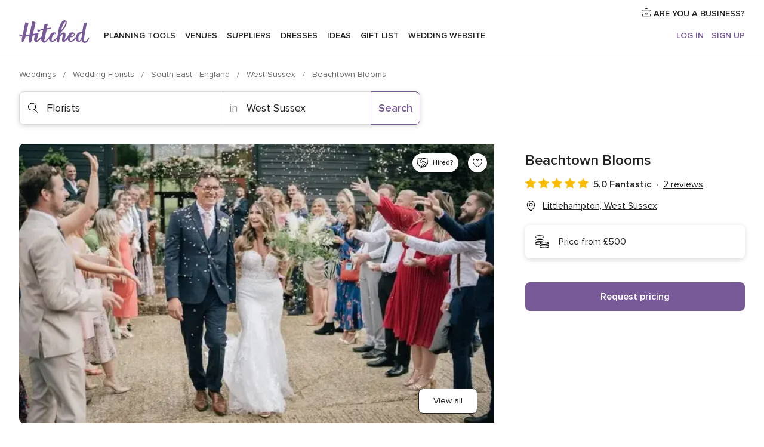

--- FILE ---
content_type: text/html; charset=UTF-8
request_url: https://www.hitched.co.uk/wedding-florist/beachtown-blooms_333689.htm
body_size: 41774
content:
<!DOCTYPE html>
<html lang="en-GB" prefix="og: http://ogp.me/ns#">
<head>
<meta http-equiv="Content-Type" content="text/html; charset=utf-8">
<title>Beachtown Blooms in Littlehampton, West Sussex - Updated prices | hitched.co.uk</title>
<meta name="description" content="Beachtown Blooms (Florists Littlehampton). Price from £500. Recommended by 100% of couples. Read their 2 reviews.">
<meta name="keywords" content="Beachtown Blooms, Florists Beachtown Blooms, Wedding Suppliers Beachtown Blooms, weddings Beachtown Blooms, wedding Beachtown Blooms, Florists Littlehampton, Florists West Sussex, weddings Littlehampton">
<meta name="robots" content="all">
<meta name="distribution" content="global">
<meta name="rating" content="general">
<meta name="pbdate" content="21:58:28 18/01/2026">
<link rel="canonical" href="https://www.hitched.co.uk/wedding-florist/beachtown-blooms_333689.htm">
<link rel="alternate" href="android-app://uk.co.weddingspot.launcher/weddingspotcouk/m.hitched.co.uk/wedding-florist/beachtown-blooms_333689.htm">
<meta name="viewport" content="width=device-width, initial-scale=1.0">
<meta name="apple-custom-itunes-app" content="app-id=606949137">
<meta name="apple-itunes-app" content="app-id=606949137, app-argument=https://app.appsflyer.com/id606949137?pid=WP-iOS-UK&c=WP-UK-LANDINGS&s=gb">
<meta name="google-play-app" content="app-id=uk.co.weddingspot.launcher">
<link rel="shortcut icon" href="https://www.hitched.co.uk/mobile/assets/img/favicon/favicon.png">
<meta property="fb:pages" content="83317592798" />
<meta property="fb:app_id" content="917591111729392" />
<meta property="og:type" content="website" />
<meta property="og:title" content="Beachtown Blooms" />
<meta property="og:description" content="Beachtown Blooms is a florist business based in Littlehampton, West Sussex, offering services to couples for their weddings and other milestones. Inspired by beautiful blooms, this dedicated team aims to make every client&apos;s big day one to remember." />
<meta property="og:image" content="https://cdn0.hitched.co.uk/vendor/3689/3_2/1280/jpg/429eba88-810b-4061-84a5-afc479c5fe0f_4_333689-168605648053604.jpeg">
<meta property="og:image:secure_url" content="https://cdn0.hitched.co.uk/vendor/3689/3_2/1280/jpg/429eba88-810b-4061-84a5-afc479c5fe0f_4_333689-168605648053604.jpeg">
<meta property="og:image:alt" content="Beachtown Blooms">
<meta property="og:url" content="https://www.hitched.co.uk/wedding-florist/beachtown-blooms_333689.htm" />
<meta name="twitter:card" content="summary_large_image" />
<link rel="stylesheet" href="https://www.hitched.co.uk/builds/desktop/css/symfnw-Hitched192-1-20260116-002_www_m_/WebBundleResponsiveMarketplaceStorefrontHitched.css">
<script>
var internalTrackingService = internalTrackingService || {
triggerSubmit : function() {},
triggerAbandon : function() {},
loaded : false
};
</script>
<script type="text/javascript">
function getCookie (name) {var b = document.cookie.match('(^|;)\\s*' + name + '\\s*=\\s*([^;]+)'); return b ? unescape(b.pop()) : null}
function overrideOneTrustGeo () {
const otgeoCookie = getCookie('otgeo') || '';
const regexp = /^([A-Za-z]+)(?:,([A-Za-z]+))?$/g;
const matches = [...otgeoCookie.matchAll(regexp)][0];
if (matches) {
const countryCode = matches[1];
const stateCode = matches[2];
const geolocationResponse = {
countryCode
};
if (stateCode) {
geolocationResponse.stateCode = stateCode;
}
return {
geolocationResponse
};
}
}
var OneTrust = overrideOneTrustGeo() || undefined;
</script>
<span class="ot-sdk-show-settings" style="display: none"></span>
<script src="https://cdn.cookielaw.org/scripttemplates/otSDKStub.js" data-language="en-GB" data-domain-script="b2ba0fca-b56c-4f55-981c-935cd22f6e66" data-ignore-ga='true' defer></script>
<script>var isCountryCookiesActiveByDefault=false,CONSENT_ANALYTICS_GROUP="C0002",CONSENT_PERSONALIZATION_GROUP="C0003",CONSENT_TARGETED_ADVERTISING_GROUP="C0004",CONSENT_SOCIAL_MEDIA_GROUP="C0005",cookieConsentContent='',hideCookieConsentLayer= '', OptanonAlertBoxClosed='';hideCookieConsentLayer=getCookie('hideCookieConsentLayer');OptanonAlertBoxClosed=getCookie('OptanonAlertBoxClosed');if(hideCookieConsentLayer==="1"||Boolean(OptanonAlertBoxClosed)){cookieConsentContent=queryStringToJSON(getCookie('OptanonConsent')||'');}function getCookie(e){var o=document.cookie.match("(^|;)\\s*"+e+"\\s*=\\s*([^;]+)");return o?unescape(o.pop()):null}function queryStringToJSON(e){var o=e.split("&"),t={};return o.forEach(function(e){e=e.split("="),t[e[0]]=decodeURIComponent(e[1]||"")}),JSON.parse(JSON.stringify(t))}function isCookieGroupAllowed(e){var o=cookieConsentContent.groups;if("string"!=typeof o){if(!isCountryCookiesActiveByDefault && e===CONSENT_ANALYTICS_GROUP && getCookie('hideCookieConsentLayer')==="1"){return true}return isCountryCookiesActiveByDefault;}for(var t=o.split(","),n=0;n<t.length;n++)if(t[n].indexOf(e,0)>=0)return"1"===t[n].split(":")[1];return!1}function userHasAcceptedTheCookies(){var e=document.getElementsByTagName("body")[0],o=document.createEvent("HTMLEvents");cookieConsentContent=queryStringToJSON(getCookie("OptanonConsent")||""),!0===isCookieGroupAllowed(CONSENT_ANALYTICS_GROUP)&&(o.initEvent("analyticsCookiesHasBeenAccepted",!0,!1),e.dispatchEvent(o)),!0===isCookieGroupAllowed(CONSENT_PERSONALIZATION_GROUP)&&(o.initEvent("personalizationCookiesHasBeenAccepted",!0,!1),e.dispatchEvent(o)),!0===isCookieGroupAllowed(CONSENT_TARGETED_ADVERTISING_GROUP)&&(o.initEvent("targetedAdvertisingCookiesHasBeenAccepted",!0,!1),e.dispatchEvent(o)),!0===isCookieGroupAllowed(CONSENT_SOCIAL_MEDIA_GROUP)&&(o.initEvent("socialMediaAdvertisingCookiesHasBeenAccepted",!0,!1),e.dispatchEvent(o))}</script>
<script>
document.getElementsByTagName('body')[0].addEventListener('oneTrustLoaded', function () {
if (OneTrust.GetDomainData()?.ConsentModel?.Name === 'notice only') {
const cookiePolicyLinkSelector = document.querySelectorAll('.ot-sdk-show-settings')
cookiePolicyLinkSelector.forEach((selector) => {
selector.style.display = 'none'
})
}
})
</script>
<script>
function CMP() {
var body = document.getElementsByTagName('body')[0];
var event = document.createEvent('HTMLEvents');
var callbackIAB = (tcData, success) => {
if (success && (tcData.eventStatus === 'tcloaded' || tcData.eventStatus === 'useractioncomplete')) {
window.__tcfapi('removeEventListener', 2, () => {
}, callbackIAB);
if ((typeof window.Optanon !== "undefined" &&
!window.Optanon.GetDomainData().IsIABEnabled) ||
(tcData.gdprApplies &&
typeof window.Optanon !== "undefined" &&
window.Optanon.GetDomainData().IsIABEnabled &&
getCookie('OptanonAlertBoxClosed'))) {
userHasAcceptedTheCookies();
}
if (isCookieGroupAllowed(CONSENT_ANALYTICS_GROUP) !== true) {
event.initEvent('analyticsCookiesHasBeenDenied', true, false);
body.dispatchEvent(event);
}
if (isCookieGroupAllowed(CONSENT_TARGETED_ADVERTISING_GROUP) !== true) {
event.initEvent('targetedAdvertisingCookiesHasBeenDenied', true, false);
body.dispatchEvent(event);
}
if (tcData.gdprApplies && typeof window.Optanon !== "undefined" && window.Optanon.GetDomainData().IsIABEnabled) {
event.initEvent('IABTcDataReady', true, false);
body.dispatchEvent(event);
} else {
event.initEvent('nonIABCountryDataReady', true, false);
body.dispatchEvent(event);
}
}
}
var cnt = 0;
var consentSetInterval = setInterval(function () {
cnt += 1;
if (cnt === 600) {
userHasAcceptedTheCookies();
clearInterval(consentSetInterval);
}
if (typeof window.Optanon !== "undefined" && !window.Optanon.GetDomainData().IsIABEnabled) {
clearInterval(consentSetInterval);
userHasAcceptedTheCookies();
event.initEvent('oneTrustLoaded', true, false);
body.dispatchEvent(event);
event.initEvent('nonIABCountryDataReady', true, false);
body.dispatchEvent(event);
}
if (typeof window.__tcfapi !== "undefined") {
event.initEvent('oneTrustLoaded', true, false);
body.dispatchEvent(event);
clearInterval(consentSetInterval);
window.__tcfapi('addEventListener', 2, callbackIAB);
}
});
}
function OptanonWrapper() {
CMP();
}
</script>
</head><body>
<script>
var gtagScript = function() { var s = document.createElement("script"), el = document.getElementsByTagName("script")[0]; s.defer = true;
s.src = "https://www.googletagmanager.com/gtag/js?id=G-KTQ9MSRPY0";
el.parentNode.insertBefore(s, el);}
window.dataLayer = window.dataLayer || [];
const analyticsGroupOpt = isCookieGroupAllowed(CONSENT_ANALYTICS_GROUP) === true;
const targetedAdsOpt = isCookieGroupAllowed(CONSENT_TARGETED_ADVERTISING_GROUP) === true;
const personalizationOpt = isCookieGroupAllowed(CONSENT_PERSONALIZATION_GROUP) === true;
window['gtag_enable_tcf_support'] = true;
document.getElementsByTagName('body')[0].addEventListener('oneTrustLoaded', function () {
gtagScript();
});
function gtag(){dataLayer.push(arguments);}
gtag('js', new Date());
gtag('consent', 'default', {
'analytics_storage': analyticsGroupOpt ? 'granted' : 'denied',
'ad_storage': targetedAdsOpt ? 'granted' : 'denied',
'ad_user_data': targetedAdsOpt ? 'granted' : 'denied',
'ad_user_personalization': targetedAdsOpt ? 'granted' : 'denied',
'functionality_storage': targetedAdsOpt ? 'granted' : 'denied',
'personalization_storage': personalizationOpt ? 'granted' : 'denied',
'security_storage': 'granted'
});
gtag('set', 'ads_data_redaction', !analyticsGroupOpt);
gtag('set', 'allow_ad_personalization_signals', analyticsGroupOpt);
gtag('set', 'allow_google_signals', analyticsGroupOpt);
gtag('set', 'allow_interest_groups', analyticsGroupOpt);
gtag('config', 'G-KTQ9MSRPY0', { groups: 'analytics', 'send_page_view': false });
gtag('config', 'AW-1071976524', { groups: 'adwords' });
</script>

<div id="app-apps-download-banner" class="branch-banner-placeholder branchBannerPlaceholder"></div>

<a class="layoutSkipMain" href="#layoutMain">Skip to main content</a>
<header class="layoutHeader">
<span class="layoutHeader__hamburger app-header-menu-toggle">
<i class="svgIcon app-svg-async svgIcon__list-menu "   data-name="_common/list-menu" data-svg="https://cdn1.hitched.co.uk/assets/svg/optimized/_common/list-menu.svg" data-svg-lazyload="1"></i></span>
<a class="layoutHeader__logoAnchor app-analytics-event-click"
href="https://www.hitched.co.uk/">
<img src="https://www.hitched.co.uk/assets/img/logos/gen_logoHeader.svg"   alt="Weddings"  width="103" height="35"   >
</a>
<nav class="layoutHeader__nav app-header-nav">
<ul class="layoutNavMenu app-header-list">
<li class="layoutNavMenu__header">
<i class="svgIcon app-svg-async svgIcon__close layoutNavMenu__itemClose app-header-menu-toggle"   data-name="_common/close" data-svg="https://cdn1.hitched.co.uk/assets/svg/optimized/_common/close.svg" data-svg-lazyload="1"></i>        </li>
<li class="layoutNavMenu__item app-header-menu-item-openSection layoutNavMenu__item--my_wedding ">
<a href="https://www.hitched.co.uk/my-wedding-planner/"
class="layoutNavMenu__anchor app-header-menu-itemAnchor app-analytics-track-event-click "
data-tracking-section="header" data-tracking-category="Navigation" data-tracking-category-authed="1"
data-tracking-dt="tools"                >
Planning tools                </a>
<i class="svgIcon app-svg-async svgIcon__angleRightBlood layoutNavMenu__anchorArrow"   data-name="_common/angleRightBlood" data-svg="https://cdn1.hitched.co.uk/assets/svg/optimized/_common/angleRightBlood.svg" data-svg-lazyload="1"></i>
<div class="layoutNavMenuTab app-header-menu-itemDropdown">
<div class="layoutNavMenuTab__layout">
<div class="layoutNavMenuTab__header">
<i class="svgIcon app-svg-async svgIcon__angleLeftBlood layoutNavMenuTab__icon app-header-menu-item-closeSection"   data-name="_common/angleLeftBlood" data-svg="https://cdn1.hitched.co.uk/assets/svg/optimized/_common/angleLeftBlood.svg" data-svg-lazyload="1"></i>    <a class="layoutNavMenuTab__title" href="https://www.hitched.co.uk/my-wedding-planner/">
My wedding    </a>
<i class="svgIcon app-svg-async svgIcon__close layoutNavMenuTab__iconClose app-header-menu-toggle"   data-name="_common/close" data-svg="https://cdn1.hitched.co.uk/assets/svg/optimized/_common/close.svg" data-svg-lazyload="1"></i></div>
<div class="layoutNavMenuTabMyWedding">
<div class="layoutNavMenuTabMyWeddingList">
<a class="layoutNavMenuTabMyWedding__title" href="https://www.hitched.co.uk/my-wedding-planner/">
Plan your unique wedding        </a>
<ul class="layoutNavMenuTabMyWeddingList__content ">
<li class="layoutNavMenuTabMyWeddingList__item layoutNavMenuTabMyWeddingList__item--viewAll">
<a href="https://www.hitched.co.uk/my-wedding-planner/">View all</a>
</li>
<li class="layoutNavMenuTabMyWeddingList__item "
>
<a href="https://www.hitched.co.uk/planner/todo/">
<i class="svgIcon app-svg-async svgIcon__checklist layoutNavMenuTabMyWeddingList__itemIcon"   data-name="tools/categories/checklist" data-svg="https://cdn1.hitched.co.uk/assets/svg/optimized/tools/categories/checklist.svg" data-svg-lazyload="1"></i>                        Checklist                    </a>
</li>
<li class="layoutNavMenuTabMyWeddingList__item "
>
<a href="https://www.hitched.co.uk/planner/guest-manager/">
<i class="svgIcon app-svg-async svgIcon__guests layoutNavMenuTabMyWeddingList__itemIcon"   data-name="tools/categories/guests" data-svg="https://cdn1.hitched.co.uk/assets/svg/optimized/tools/categories/guests.svg" data-svg-lazyload="1"></i>                        Guests                    </a>
</li>
<li class="layoutNavMenuTabMyWeddingList__item "
>
<a href="https://www.hitched.co.uk/planner/tableplanner/">
<i class="svgIcon app-svg-async svgIcon__tables layoutNavMenuTabMyWeddingList__itemIcon"   data-name="tools/categories/tables" data-svg="https://cdn1.hitched.co.uk/assets/svg/optimized/tools/categories/tables.svg" data-svg-lazyload="1"></i>                        Seating chart                    </a>
</li>
<li class="layoutNavMenuTabMyWeddingList__item "
>
<a href="https://www.hitched.co.uk/planner/budget-planner/">
<i class="svgIcon app-svg-async svgIcon__budget layoutNavMenuTabMyWeddingList__itemIcon"   data-name="tools/categories/budget" data-svg="https://cdn1.hitched.co.uk/assets/svg/optimized/tools/categories/budget.svg" data-svg-lazyload="1"></i>                        Budget                    </a>
</li>
<li class="layoutNavMenuTabMyWeddingList__item "
>
<a href="https://www.hitched.co.uk/planner/shortlist/">
<i class="svgIcon app-svg-async svgIcon__vendors layoutNavMenuTabMyWeddingList__itemIcon"   data-name="tools/categories/vendors" data-svg="https://cdn1.hitched.co.uk/assets/svg/optimized/tools/categories/vendors.svg" data-svg-lazyload="1"></i>                        Wedding Suppliers                    </a>
</li>
<li class="layoutNavMenuTabMyWeddingList__item "
>
<a href="https://www.hitched.co.uk/website/index.php?actionReferrer=8">
<i class="svgIcon app-svg-async svgIcon__website layoutNavMenuTabMyWeddingList__itemIcon"   data-name="tools/categories/website" data-svg="https://cdn1.hitched.co.uk/assets/svg/optimized/tools/categories/website.svg" data-svg-lazyload="1"></i>                        Wedding website                    </a>
</li>
<li class="layoutNavMenuTabMyWeddingList__item app-analytics-track-event-click"
data-tracking-category="Navigation"
data-tracking-section="header_venues"
data-tracking-dt="contest"
>
<a href="https://www.hitched.co.uk/rewards">
<i class="svgIcon app-svg-async svgIcon__contest layoutNavMenuTabMyWeddingList__itemIcon"   data-name="tools/categories/contest" data-svg="https://cdn1.hitched.co.uk/assets/svg/optimized/tools/categories/contest.svg" data-svg-lazyload="1"></i>                        Hitched Rewards                    </a>
</li>
</ul>
</div>
<div class="layoutNavMenuTabMyWeddingBanners">
<div class="layoutNavMenuBannerBox app-header-menu-banner app-link "
data-href="https://www.hitched.co.uk/app-weddings"
>
<div class="layoutNavMenuBannerBox__content">
<p class="layoutNavMenuBannerBox__title">Get the Wedding Planning App</p>
<span class="layoutNavMenuBannerBox__subtitle">Get the Hitched app. Dream it. Plan it. Book it. Wherever you are.</span>
</div>
<img data-src="https://www.hitched.co.uk/assets/img/logos/square-icon.svg"  class="lazyload layoutNavMenuBannerBox__icon" alt="App icon"  width="60" height="60"  >
</div>
<div class="layoutNavMenuBannerBox app-header-menu-banner app-link "
data-href="https://www.hitched.co.uk/album-wedding-wedshoots"
>
<div class="layoutNavMenuBannerBox__content">
<a class="layoutNavMenuBannerBox__title" href="https://www.hitched.co.uk/album-wedding-wedshoots">Wedshoots</a>
<span class="layoutNavMenuBannerBox__subtitle">Collect all the photos from your wedding guests.</span>
</div>
<img data-src="https://www.hitched.co.uk/assets/img/wedshoots/ico_wedshoots.svg"  class="lazyload layoutNavMenuBannerBox__icon" alt="Wedshoots icon"  width="60" height="60"  >
</div>
</div>
</div>    </div>
</div>
</li>
<li class="layoutNavMenu__item app-header-menu-item-openSection layoutNavMenu__item--venues ">
<a href="https://www.hitched.co.uk/wedding-venues/"
class="layoutNavMenu__anchor app-header-menu-itemAnchor app-analytics-track-event-click "
data-tracking-section="header" data-tracking-category="Navigation" data-tracking-category-authed="1"
data-tracking-dt="venues"                >
Venues                </a>
<i class="svgIcon app-svg-async svgIcon__angleRightBlood layoutNavMenu__anchorArrow"   data-name="_common/angleRightBlood" data-svg="https://cdn1.hitched.co.uk/assets/svg/optimized/_common/angleRightBlood.svg" data-svg-lazyload="1"></i>
<div class="layoutNavMenuTab app-header-menu-itemDropdown">
<div class="layoutNavMenuTab__layout">
<div class="layoutNavMenuTab__header">
<i class="svgIcon app-svg-async svgIcon__angleLeftBlood layoutNavMenuTab__icon app-header-menu-item-closeSection"   data-name="_common/angleLeftBlood" data-svg="https://cdn1.hitched.co.uk/assets/svg/optimized/_common/angleLeftBlood.svg" data-svg-lazyload="1"></i>    <a class="layoutNavMenuTab__title" href="https://www.hitched.co.uk/wedding-venues/">
Venues    </a>
<i class="svgIcon app-svg-async svgIcon__close layoutNavMenuTab__iconClose app-header-menu-toggle"   data-name="_common/close" data-svg="https://cdn1.hitched.co.uk/assets/svg/optimized/_common/close.svg" data-svg-lazyload="1"></i></div>
<div class="layoutNavMenuTabVenues">
<div class="layoutNavMenuTabVenues__categories">
<div class="layoutNavMenuTabVenuesList">
<a class="layoutNavMenuTabVenues__title"
href="https://www.hitched.co.uk/wedding-venues/">
Wedding Venues            </a>
<ul class="layoutNavMenuTabVenuesList__content">
<li class="layoutNavMenuTabVenuesList__item layoutNavMenuTabVenuesList__item--viewAll">
<a href="https://www.hitched.co.uk/wedding-venues/">View all</a>
</li>
<li class="layoutNavMenuTabVenuesList__item">
<a href="https://www.hitched.co.uk/wedding-venues/barn-wedding-venues/">
Barn Weddings                        </a>
</li>
<li class="layoutNavMenuTabVenuesList__item">
<a href="https://www.hitched.co.uk/wedding-venues/country-wedding-venues/">
Country Weddings                        </a>
</li>
<li class="layoutNavMenuTabVenuesList__item">
<a href="https://www.hitched.co.uk/wedding-venues/pub-or-restaurant-wedding-venues/">
Bar, Pub and Restaurant                        </a>
</li>
<li class="layoutNavMenuTabVenuesList__item">
<a href="https://www.hitched.co.uk/wedding-venues/unique-weddings-wedding-venues/">
Unique and Unusual                        </a>
</li>
<li class="layoutNavMenuTabVenuesList__item">
<a href="https://www.hitched.co.uk/wedding-venues/castle-wedding-venues/">
Castle Weddings                        </a>
</li>
<li class="layoutNavMenuTabVenuesList__item">
<a href="https://www.hitched.co.uk/wedding-venues/historic-wedding-venues/">
Historic Weddings                        </a>
</li>
<li class="layoutNavMenuTabVenuesList__item">
<a href="https://www.hitched.co.uk/wedding-venues/vineyard-weddings-wedding-venues/">
Vineyard and Winery                        </a>
</li>
<li class="layoutNavMenuTabVenuesList__item">
<a href="https://www.hitched.co.uk/wedding-venues/city-wedding-venues/">
City Weddings                        </a>
</li>
<li class="layoutNavMenuTabVenuesList__item">
<a href="https://www.hitched.co.uk/wedding-venues/hotel-wedding-venues/">
Hotels                        </a>
</li>
<li class="layoutNavMenuTabVenuesList__item">
<a href="https://www.hitched.co.uk/wedding-venues/sporting-wedding-venues/">
Sporting                        </a>
</li>
<li class="layoutNavMenuTabVenuesList__item">
<a href="https://www.hitched.co.uk/wedding-venues/woodland-and-festival-wedding-venues/">
Woodland and Festival Weddings                        </a>
</li>
<li class="layoutNavMenuTabVenuesList__item">
<a href="https://www.hitched.co.uk/wedding-venues/coastal-wedding-venues/">
Coastal and Beach Weddings                        </a>
</li>
<li class="layoutNavMenuTabVenuesList__item">
<a href="https://www.hitched.co.uk/wedding-venues/marquee-wedding-venues/">
Marquee and Tent                        </a>
</li>
<li class="layoutNavMenuTabVenuesList__item">
<a href="https://www.hitched.co.uk/wedding-venues/stately-home-wedding-venues/">
Stately Home                        </a>
</li>
<li class="layoutNavMenuTabVenuesList__item">
<a href="https://www.hitched.co.uk/wedding-venues/asian-wedding-wedding-venues/">
Asian Weddings                        </a>
</li>
<li class="layoutNavMenuTabVenuesList__item layoutNavMenuTabVenuesList__item--highlight">
<a href="https://www.hitched.co.uk/promotions/wedding-venues">
Deals                        </a>
</li>
</ul>
</div>
</div>
<div class="layoutNavMenuTabVenuesBanners">
<div class="layoutNavMenuBannerBox app-header-menu-banner app-link app-analytics-track-event-click"
data-href="https://www.hitched.co.uk/destination-wedding"
data-tracking-section=header_venues                      data-tracking-category=Navigation                      data-tracking-dt=destination_weddings         >
<div class="layoutNavMenuBannerBox__content">
<p class="layoutNavMenuBannerBox__title">Destination weddings</p>
<span class="layoutNavMenuBannerBox__subtitle">Plan your wedding abroad.</span>
</div>
<img class="svgIcon svgIcon__plane_destination layoutNavMenuBannerBox__icon lazyload" data-src="https://cdn1.hitched.co.uk/assets/svg/original/illustration/plane_destination.svg"  alt="illustration plane destination" width="56" height="56" >    </div>
<div class="layoutNavMenuBannerBox app-header-menu-banner app-link app-analytics-track-event-click"
data-href="https://www.hitched.co.uk/rewards"
data-tracking-section=header_venues                      data-tracking-category=Navigation                      data-tracking-dt=contest         >
<div class="layoutNavMenuBannerBox__content">
<p class="layoutNavMenuBannerBox__title">Win £3,000</p>
<span class="layoutNavMenuBannerBox__subtitle">Earn entries and participate in the Hitched Rewards contest!</span>
</div>
<img class="svgIcon svgIcon__stars layoutNavMenuBannerBox__icon lazyload" data-src="https://cdn1.hitched.co.uk/assets/svg/original/illustration/stars.svg"  alt="illustration stars" width="56" height="56" >    </div>
</div>
</div>
</div>
</div>
</li>
<li class="layoutNavMenu__item app-header-menu-item-openSection layoutNavMenu__item--vendors ">
<a href="https://www.hitched.co.uk/wedding-suppliers/"
class="layoutNavMenu__anchor app-header-menu-itemAnchor app-analytics-track-event-click "
data-tracking-section="header" data-tracking-category="Navigation" data-tracking-category-authed="1"
data-tracking-dt="vendors"                >
Suppliers                </a>
<i class="svgIcon app-svg-async svgIcon__angleRightBlood layoutNavMenu__anchorArrow"   data-name="_common/angleRightBlood" data-svg="https://cdn1.hitched.co.uk/assets/svg/optimized/_common/angleRightBlood.svg" data-svg-lazyload="1"></i>
<div class="layoutNavMenuTab app-header-menu-itemDropdown">
<div class="layoutNavMenuTab__layout">
<div class="layoutNavMenuTab__header">
<i class="svgIcon app-svg-async svgIcon__angleLeftBlood layoutNavMenuTab__icon app-header-menu-item-closeSection"   data-name="_common/angleLeftBlood" data-svg="https://cdn1.hitched.co.uk/assets/svg/optimized/_common/angleLeftBlood.svg" data-svg-lazyload="1"></i>    <a class="layoutNavMenuTab__title" href="https://www.hitched.co.uk/wedding-suppliers/">
Suppliers    </a>
<i class="svgIcon app-svg-async svgIcon__close layoutNavMenuTab__iconClose app-header-menu-toggle"   data-name="_common/close" data-svg="https://cdn1.hitched.co.uk/assets/svg/optimized/_common/close.svg" data-svg-lazyload="1"></i></div>
<div class="layoutNavMenuTabVendors">
<div class="layoutNavMenuTabVendors__content">
<div class="layoutNavMenuTabVendorsList">
<a class="layoutNavMenuTabVendors__title" href="https://www.hitched.co.uk/wedding-suppliers/">
Book all the services for your wedding            </a>
<ul class="layoutNavMenuTabVendorsList__content">
<li class="layoutNavMenuTabVendorsList__item layoutNavMenuTabVendorsList__item--viewAll">
<a href="https://www.hitched.co.uk/wedding-suppliers/">View all</a>
</li>
<li class="layoutNavMenuTabVendorsList__item">
<i class="svgIcon app-svg-async svgIcon__categPhoto layoutNavMenuTabVendorsList__itemIcon"   data-name="vendors/categories/categPhoto" data-svg="https://cdn1.hitched.co.uk/assets/svg/optimized/vendors/categories/categPhoto.svg" data-svg-lazyload="1"></i>                        <a href="https://www.hitched.co.uk/wedding-photographers/">
Photographers                        </a>
</li>
<li class="layoutNavMenuTabVendorsList__item">
<i class="svgIcon app-svg-async svgIcon__categVideo layoutNavMenuTabVendorsList__itemIcon"   data-name="vendors/categories/categVideo" data-svg="https://cdn1.hitched.co.uk/assets/svg/optimized/vendors/categories/categVideo.svg" data-svg-lazyload="1"></i>                        <a href="https://www.hitched.co.uk/wedding-videographers/">
Videographers                        </a>
</li>
<li class="layoutNavMenuTabVendorsList__item">
<i class="svgIcon app-svg-async svgIcon__categMusic layoutNavMenuTabVendorsList__itemIcon"   data-name="vendors/categories/categMusic" data-svg="https://cdn1.hitched.co.uk/assets/svg/optimized/vendors/categories/categMusic.svg" data-svg-lazyload="1"></i>                        <a href="https://www.hitched.co.uk/wedding-music-and-djs/">
Music and DJs                        </a>
</li>
<li class="layoutNavMenuTabVendorsList__item">
<i class="svgIcon app-svg-async svgIcon__categRental layoutNavMenuTabVendorsList__itemIcon"   data-name="vendors/categories/categRental" data-svg="https://cdn1.hitched.co.uk/assets/svg/optimized/vendors/categories/categRental.svg" data-svg-lazyload="1"></i>                        <a href="https://www.hitched.co.uk/wedding-cars-and-travel/">
Cars and Travel                        </a>
</li>
<li class="layoutNavMenuTabVendorsList__item">
<i class="svgIcon app-svg-async svgIcon__categInvite layoutNavMenuTabVendorsList__itemIcon"   data-name="vendors/categories/categInvite" data-svg="https://cdn1.hitched.co.uk/assets/svg/optimized/vendors/categories/categInvite.svg" data-svg-lazyload="1"></i>                        <a href="https://www.hitched.co.uk/wedding-stationery/">
Stationery                        </a>
</li>
<li class="layoutNavMenuTabVendorsList__item">
<i class="svgIcon app-svg-async svgIcon__categGift layoutNavMenuTabVendorsList__itemIcon"   data-name="vendors/categories/categGift" data-svg="https://cdn1.hitched.co.uk/assets/svg/optimized/vendors/categories/categGift.svg" data-svg-lazyload="1"></i>                        <a href="https://www.hitched.co.uk/wedding-favours/">
Favours                        </a>
</li>
<li class="layoutNavMenuTabVendorsList__item">
<i class="svgIcon app-svg-async svgIcon__categFlower layoutNavMenuTabVendorsList__itemIcon"   data-name="vendors/categories/categFlower" data-svg="https://cdn1.hitched.co.uk/assets/svg/optimized/vendors/categories/categFlower.svg" data-svg-lazyload="1"></i>                        <a href="https://www.hitched.co.uk/wedding-florist/">
Florists                        </a>
</li>
<li class="layoutNavMenuTabVendorsList__item">
<i class="svgIcon app-svg-async svgIcon__categPlanner layoutNavMenuTabVendorsList__itemIcon"   data-name="vendors/categories/categPlanner" data-svg="https://cdn1.hitched.co.uk/assets/svg/optimized/vendors/categories/categPlanner.svg" data-svg-lazyload="1"></i>                        <a href="https://www.hitched.co.uk/wedding-planner/">
Planners                        </a>
</li>
<li class="layoutNavMenuTabVendorsList__item">
<i class="svgIcon app-svg-async svgIcon__categPlane layoutNavMenuTabVendorsList__itemIcon"   data-name="vendors/categories/categPlane" data-svg="https://cdn1.hitched.co.uk/assets/svg/optimized/vendors/categories/categPlane.svg" data-svg-lazyload="1"></i>                        <a href="https://www.hitched.co.uk/wedding-honeymoons/">
Honeymoons                        </a>
</li>
</ul>
</div>
<div class="layoutNavMenuTabVendorsListOthers">
<p class="layoutNavMenuTabVendorsListOthers__subtitle">More wedding professionals</p>
<ul class="layoutNavMenuTabVendorsListOthers__container">
<li class="layoutNavMenuTabVendorsListOthers__item">
<a href="https://www.hitched.co.uk/wedding-beauty-hair-make-up/">
Beauty, Hair & Make Up                        </a>
</li>
<li class="layoutNavMenuTabVendorsListOthers__item">
<a href="https://www.hitched.co.uk/wedding-decorative-hire/">
Decor Hire and Styling                        </a>
</li>
<li class="layoutNavMenuTabVendorsListOthers__item">
<a href="https://www.hitched.co.uk/wedding-mobile-bar-services/">
Mobile Bar Services                        </a>
</li>
<li class="layoutNavMenuTabVendorsListOthers__item">
<a href="https://www.hitched.co.uk/wedding-something-different/">
Something Different                        </a>
</li>
<li class="layoutNavMenuTabVendorsListOthers__item">
<a href="https://www.hitched.co.uk/wedding-bridalwear-shop/">
Bridalwear Shops                        </a>
</li>
<li class="layoutNavMenuTabVendorsListOthers__item">
<a href="https://www.hitched.co.uk/wedding-entertainment/">
Entertainment                        </a>
</li>
<li class="layoutNavMenuTabVendorsListOthers__item">
<a href="https://www.hitched.co.uk/wedding-speechwriting/">
Speechwriting                        </a>
</li>
<li class="layoutNavMenuTabVendorsListOthers__item">
<a href="https://www.hitched.co.uk/wedding-cakes/">
Cakes                        </a>
</li>
<li class="layoutNavMenuTabVendorsListOthers__item">
<a href="https://www.hitched.co.uk/wedding-catering/">
Catering                        </a>
</li>
<li class="layoutNavMenuTabVendorsListOthers__item">
<a href="https://www.hitched.co.uk/wedding-marquee-and-tipi-hire/">
Marquee & Tipi Hire                        </a>
</li>
<li class="layoutNavMenuTabVendorsListOthers__item">
<a href="https://www.hitched.co.uk/wedding-photo-booths/">
Photo Booth                        </a>
</li>
<li class="layoutNavMenuTabVendorsListOthers__item">
<a href="https://www.hitched.co.uk/wedding-celebrants/">
Celebrants                        </a>
</li>
<li class="layoutNavMenuTabVendorsListOthers__deals">
<a href="https://www.hitched.co.uk/promotions/wedding-suppliers">
Deals                        </a>
</li>
</ul>
</div>
</div>
<div class="layoutNavMenuTabVendorsBanners">
<div class="layoutNavMenuBannerBox app-header-menu-banner app-link app-analytics-track-event-click"
data-href="https://www.hitched.co.uk/destination-wedding"
data-tracking-section=header_vendors                      data-tracking-category=Navigation                      data-tracking-dt=destination_weddings         >
<div class="layoutNavMenuBannerBox__content">
<p class="layoutNavMenuBannerBox__title">Destination weddings</p>
<span class="layoutNavMenuBannerBox__subtitle">Plan your wedding abroad.</span>
</div>
<img class="svgIcon svgIcon__plane_destination layoutNavMenuBannerBox__icon lazyload" data-src="https://cdn1.hitched.co.uk/assets/svg/original/illustration/plane_destination.svg"  alt="illustration plane destination" width="56" height="56" >    </div>
<div class="layoutNavMenuBannerBox app-header-menu-banner app-link app-analytics-track-event-click"
data-href="https://www.hitched.co.uk/rewards"
data-tracking-section=header_vendors                      data-tracking-category=Navigation                      data-tracking-dt=contest         >
<div class="layoutNavMenuBannerBox__content">
<p class="layoutNavMenuBannerBox__title">Win £3,000</p>
<span class="layoutNavMenuBannerBox__subtitle">Earn entries and participate in the Hitched Rewards contest!</span>
</div>
<img class="svgIcon svgIcon__stars layoutNavMenuBannerBox__icon lazyload" data-src="https://cdn1.hitched.co.uk/assets/svg/original/illustration/stars.svg"  alt="illustration stars" width="56" height="56" >    </div>
</div>
</div>    </div>
</div>
</li>
<li class="layoutNavMenu__item app-header-menu-item-openSection layoutNavMenu__item--dresses ">
<a href="https://www.hitched.co.uk/wedding-dresses/"
class="layoutNavMenu__anchor app-header-menu-itemAnchor app-analytics-track-event-click "
data-tracking-section="header" data-tracking-category="Navigation" data-tracking-category-authed="1"
data-tracking-dt="dresses"                >
Dresses                </a>
<i class="svgIcon app-svg-async svgIcon__angleRightBlood layoutNavMenu__anchorArrow"   data-name="_common/angleRightBlood" data-svg="https://cdn1.hitched.co.uk/assets/svg/optimized/_common/angleRightBlood.svg" data-svg-lazyload="1"></i>
<div class="layoutNavMenuTab app-header-menu-itemDropdown">
<div class="layoutNavMenuTab__layout">
<div class="layoutNavMenuTab__header">
<i class="svgIcon app-svg-async svgIcon__angleLeftBlood layoutNavMenuTab__icon app-header-menu-item-closeSection"   data-name="_common/angleLeftBlood" data-svg="https://cdn1.hitched.co.uk/assets/svg/optimized/_common/angleLeftBlood.svg" data-svg-lazyload="1"></i>    <a class="layoutNavMenuTab__title" href="https://www.hitched.co.uk/wedding-dresses/">
Dresses    </a>
<i class="svgIcon app-svg-async svgIcon__close layoutNavMenuTab__iconClose app-header-menu-toggle"   data-name="_common/close" data-svg="https://cdn1.hitched.co.uk/assets/svg/optimized/_common/close.svg" data-svg-lazyload="1"></i></div>
<div class="layoutNavMenuTabDresses">
<div class="layoutNavMenuTabDressesList">
<a class="layoutNavMenuTabDresses__title" href="https://www.hitched.co.uk/wedding-dresses/">
Attire for the entire wedding party        </a>
<ul class="layoutNavMenuTabDressesList__content">
<li class="layoutNavMenuTabDressesList__item layoutNavMenuTabDressesList__item--viewAll">
<a href="https://www.hitched.co.uk/wedding-dresses/">View all</a>
</li>
<li class="layoutNavMenuTabDressesList__item">
<a href="https://www.hitched.co.uk/wedding-dresses/" class="layoutNavMenuTabDressesList__Link">
<i class="svgIcon app-svg-async svgIcon__bride-dress layoutNavMenuTabDressesList__itemIcon"   data-name="dresses/categories/bride-dress" data-svg="https://cdn1.hitched.co.uk/assets/svg/optimized/dresses/categories/bride-dress.svg" data-svg-lazyload="1"></i>                        Bride                    </a>
</li>
<li class="layoutNavMenuTabDressesList__item">
<a href="https://www.hitched.co.uk/mens-wedding-suits/" class="layoutNavMenuTabDressesList__Link">
<i class="svgIcon app-svg-async svgIcon__suit layoutNavMenuTabDressesList__itemIcon"   data-name="dresses/categories/suit" data-svg="https://cdn1.hitched.co.uk/assets/svg/optimized/dresses/categories/suit.svg" data-svg-lazyload="1"></i>                        Groom                    </a>
</li>
<li class="layoutNavMenuTabDressesList__item">
<a href="https://www.hitched.co.uk/mother-of-the-bride/" class="layoutNavMenuTabDressesList__Link">
<i class="svgIcon app-svg-async svgIcon__godmum layoutNavMenuTabDressesList__itemIcon"   data-name="dresses/categories/godmum" data-svg="https://cdn1.hitched.co.uk/assets/svg/optimized/dresses/categories/godmum.svg" data-svg-lazyload="1"></i>                        Mother of the bride                    </a>
</li>
<li class="layoutNavMenuTabDressesList__item">
<a href="https://www.hitched.co.uk/bridesmaids-dresses/" class="layoutNavMenuTabDressesList__Link">
<i class="svgIcon app-svg-async svgIcon__dress layoutNavMenuTabDressesList__itemIcon"   data-name="dresses/categories/dress" data-svg="https://cdn1.hitched.co.uk/assets/svg/optimized/dresses/categories/dress.svg" data-svg-lazyload="1"></i>                        Bridesmaids                    </a>
</li>
<li class="layoutNavMenuTabDressesList__item">
<a href="https://www.hitched.co.uk/bridal-headwear-and-jewellery/" class="layoutNavMenuTabDressesList__Link">
<i class="svgIcon app-svg-async svgIcon__diamond layoutNavMenuTabDressesList__itemIcon"   data-name="dresses/categories/diamond" data-svg="https://cdn1.hitched.co.uk/assets/svg/optimized/dresses/categories/diamond.svg" data-svg-lazyload="1"></i>                        Jewellery                    </a>
</li>
<li class="layoutNavMenuTabDressesList__item">
<a href="https://www.hitched.co.uk/wedding-shoes/" class="layoutNavMenuTabDressesList__Link">
<i class="svgIcon app-svg-async svgIcon__shoe layoutNavMenuTabDressesList__itemIcon"   data-name="dresses/categories/shoe" data-svg="https://cdn1.hitched.co.uk/assets/svg/optimized/dresses/categories/shoe.svg" data-svg-lazyload="1"></i>                        Shoes                    </a>
</li>
<li class="layoutNavMenuTabDressesList__item">
<a href="https://www.hitched.co.uk/wedding-cufflinks-and-watches/" class="layoutNavMenuTabDressesList__Link">
<i class="svgIcon app-svg-async svgIcon__handbag layoutNavMenuTabDressesList__itemIcon"   data-name="dresses/categories/handbag" data-svg="https://cdn1.hitched.co.uk/assets/svg/optimized/dresses/categories/handbag.svg" data-svg-lazyload="1"></i>                        Cufflinks                    </a>
</li>
<li class="layoutNavMenuTabDressesList__item">
<a href="https://www.hitched.co.uk/wedding-rings/" class="layoutNavMenuTabDressesList__Link">
<i class="svgIcon app-svg-async svgIcon__ring layoutNavMenuTabDressesList__itemIcon"   data-name="dresses/categories/ring" data-svg="https://cdn1.hitched.co.uk/assets/svg/optimized/dresses/categories/ring.svg" data-svg-lazyload="1"></i>                        Rings                    </a>
</li>
</ul>
</div>
<div class="layoutNavMenuTabDressesFeatured">
<p class="layoutNavMenuTabDresses__subtitle">Featured designers</p>
<div class="layoutNavMenuTabDressesFeatured__content">
<a href="https://www.hitched.co.uk/wedding-dresses/martina-liana/">
<figure class="layoutNavMenuTabDressesFeaturedItem">
<img data-src="https://cdn0.hitched.co.uk/cat/wedding-dresses/martina-liana/ml1998--mfvr627295.jpg"  class="lazyload layoutNavMenuTabDressesFeaturedItem__image" alt="Martina Liana"  width="290" height="406"  >
<figcaption class="layoutNavMenuTabDressesFeaturedItem__name">Martina Liana</figcaption>
</figure>
</a>
<a href="https://www.hitched.co.uk/wedding-dresses/stella-york/">
<figure class="layoutNavMenuTabDressesFeaturedItem">
<img data-src="https://cdn0.hitched.co.uk/cat/wedding-dresses/stella-york/sy8215--mfvr626993.jpg"  class="lazyload layoutNavMenuTabDressesFeaturedItem__image" alt="Stella York"  width="290" height="406"  >
<figcaption class="layoutNavMenuTabDressesFeaturedItem__name">Stella York</figcaption>
</figure>
</a>
<a href="https://www.hitched.co.uk/wedding-dresses/sincerity-bridal/">
<figure class="layoutNavMenuTabDressesFeaturedItem">
<img data-src="https://cdn0.hitched.co.uk/cat/wedding-dresses/sincerity-bridal/44565--mfvr629365.jpg"  class="lazyload layoutNavMenuTabDressesFeaturedItem__image" alt="Sincerity Bridal"  width="290" height="406"  >
<figcaption class="layoutNavMenuTabDressesFeaturedItem__name">Sincerity Bridal</figcaption>
</figure>
</a>
<a href="https://www.hitched.co.uk/wedding-dresses/martin-thornburg-for-mon-cheri/">
<figure class="layoutNavMenuTabDressesFeaturedItem">
<img data-src="https://cdn0.hitched.co.uk/cat/wedding-dresses/martin-thornburg-for-mon-cheri/mt1443-fedora--mfvr603785.jpg"  class="lazyload layoutNavMenuTabDressesFeaturedItem__image" alt="Martin Thornburg for Mon Cheri"  width="290" height="406"  >
<figcaption class="layoutNavMenuTabDressesFeaturedItem__name">Martin Thornburg for Mon Cheri</figcaption>
</figure>
</a>
<a href="https://www.hitched.co.uk/wedding-dresses/jennifer-wren/">
<figure class="layoutNavMenuTabDressesFeaturedItem">
<img data-src="https://cdn0.hitched.co.uk/cat/wedding-dresses/jennifer-wren/jw230921--mfvr603581.jpg"  class="lazyload layoutNavMenuTabDressesFeaturedItem__image" alt="Jennifer Wren"  width="290" height="406"  >
<figcaption class="layoutNavMenuTabDressesFeaturedItem__name">Jennifer Wren</figcaption>
</figure>
</a>
</div>
</div>
</div>
</div>
</div>
</li>
<li class="layoutNavMenu__item app-header-menu-item-openSection layoutNavMenu__item--articles ">
<a href="https://www.hitched.co.uk/wedding-planning/"
class="layoutNavMenu__anchor app-header-menu-itemAnchor app-analytics-track-event-click "
data-tracking-section="header" data-tracking-category="Navigation" data-tracking-category-authed="1"
data-tracking-dt="ideas"                >
Ideas                </a>
<i class="svgIcon app-svg-async svgIcon__angleRightBlood layoutNavMenu__anchorArrow"   data-name="_common/angleRightBlood" data-svg="https://cdn1.hitched.co.uk/assets/svg/optimized/_common/angleRightBlood.svg" data-svg-lazyload="1"></i>
<div class="layoutNavMenuTab app-header-menu-itemDropdown">
<div class="layoutNavMenuTab__layout">
<div class="layoutNavMenuTab__header">
<i class="svgIcon app-svg-async svgIcon__angleLeftBlood layoutNavMenuTab__icon app-header-menu-item-closeSection"   data-name="_common/angleLeftBlood" data-svg="https://cdn1.hitched.co.uk/assets/svg/optimized/_common/angleLeftBlood.svg" data-svg-lazyload="1"></i>    <a class="layoutNavMenuTab__title" href="https://www.hitched.co.uk/wedding-planning/">
Wedding ideas    </a>
<i class="svgIcon app-svg-async svgIcon__close layoutNavMenuTab__iconClose app-header-menu-toggle"   data-name="_common/close" data-svg="https://cdn1.hitched.co.uk/assets/svg/optimized/_common/close.svg" data-svg-lazyload="1"></i></div>
<div class="layoutNavMenuTabArticles">
<div class="layoutNavMenuTabArticlesList">
<a class="layoutNavMenuTabArticles__title" href="https://www.hitched.co.uk/wedding-planning/">
Wedding inspiration and ideas        </a>
<ul class="layoutNavMenuTabArticlesList__content">
<li class="layoutNavMenuTabArticlesList__item layoutNavMenuTabArticlesList__item--viewAll">
<a href="https://www.hitched.co.uk/wedding-planning/">View all</a>
</li>
<li class="layoutNavMenuTabArticlesList__item">
<a href="https://www.hitched.co.uk/real-weddings/">
Real Weddings                    </a>
</li>
<li class="layoutNavMenuTabArticlesList__item">
<a href="https://www.hitched.co.uk/wedding-planning/organising-and-planning/">
Planning Essentials                    </a>
</li>
<li class="layoutNavMenuTabArticlesList__item">
<a href="https://www.hitched.co.uk/wedding-planning/invite-wording-and-etiquette/">
Stationery and Wording Ideas                    </a>
</li>
<li class="layoutNavMenuTabArticlesList__item">
<a href="https://www.hitched.co.uk/wedding-planning/budget/">
Budget                    </a>
</li>
<li class="layoutNavMenuTabArticlesList__item">
<a href="https://www.hitched.co.uk/wedding-planning/stag-and-hen/">
Stag and Hen                    </a>
</li>
<li class="layoutNavMenuTabArticlesList__item">
<a href="https://www.hitched.co.uk/wedding-planning/ceremony-and-reception/">
Ceremony and Reception                    </a>
</li>
<li class="layoutNavMenuTabArticlesList__item">
<a href="https://www.hitched.co.uk/wedding-planning/entertainment/">
Entertainment                    </a>
</li>
<li class="layoutNavMenuTabArticlesList__item">
<a href="https://www.hitched.co.uk/wedding-planning/bridalwear-articles/">
Wedding Fashion                    </a>
</li>
<li class="layoutNavMenuTabArticlesList__item">
<a href="https://www.hitched.co.uk/wedding-planning/flowers/">
Flowers                    </a>
</li>
<li class="layoutNavMenuTabArticlesList__item">
<a href="https://www.hitched.co.uk/wedding-planning/cakes/">
Cakes                    </a>
</li>
<li class="layoutNavMenuTabArticlesList__item">
<a href="https://www.hitched.co.uk/wedding-planning/photography/">
Photography                    </a>
</li>
<li class="layoutNavMenuTabArticlesList__item">
<a href="https://www.hitched.co.uk/wedding-planning/beauty/">
Beauty and Wellbeing                    </a>
</li>
<li class="layoutNavMenuTabArticlesList__item">
<a href="https://www.hitched.co.uk/wedding-planning/wedding-diy/">
Wedding DIY                    </a>
</li>
<li class="layoutNavMenuTabArticlesList__item">
<a href="https://www.hitched.co.uk/wedding-planning/honeymoon-articles/">
Honeymoons                    </a>
</li>
<li class="layoutNavMenuTabArticlesList__item">
<a href="https://www.hitched.co.uk/wedding-speeches/">
Wedding Speeches                    </a>
</li>
<li class="layoutNavMenuTabArticlesList__item">
<a href="https://www.hitched.co.uk/wedding-planning/news/">
News                    </a>
</li>
<li class="layoutNavMenuTabArticlesList__item">
<a href="https://www.hitched.co.uk/wedding-planning/promotional/">
Promotional                    </a>
</li>
<li class="layoutNavMenuTabArticlesList__item">
<a href="https://www.hitched.co.uk/wedding-songs/">
Wedding Songs                    </a>
</li>
</ul>
</div>
<div class="layoutNavMenuTabArticlesBanners">
<div class="layoutNavMenuTabArticlesBannersItem app-header-menu-banner app-link"
data-href="https://www.hitched.co.uk/wedding-photos">
<figure class="layoutNavMenuTabArticlesBannersItem__figure">
<img data-src="https://www.hitched.co.uk/assets/img/components/header/tabs/realweddings_banner.jpg" data-srcset="https://www.hitched.co.uk/assets/img/components/header/tabs/realweddings_banner@2x.jpg 2x" class="lazyload layoutNavMenuTabArticlesBannersItem__image" alt="Real weddings"  width="304" height="90"  >
<figcaption class="layoutNavMenuTabArticlesBannersItem__content">
<a href="https://www.hitched.co.uk/wedding-photos"
title="Real weddings"
class="layoutNavMenuTabArticlesBannersItem__title">Real weddings</a>
<p class="layoutNavMenuTabArticlesBannersItem__description">
Find wedding inspiration that fits your style with photos from real couples.            </p>
</figcaption>
</figure>
</div>
</div>
</div>    </div>
</div>
</li>
<li class="layoutNavMenu__item app-header-menu-item-openSection layoutNavMenu__item--community ">
<a href="https://forums.hitched.co.uk/"
class="layoutNavMenu__anchor app-header-menu-itemAnchor app-analytics-track-event-click "
data-tracking-section="header" data-tracking-category="Navigation" data-tracking-category-authed="1"
data-tracking-dt="community"                >
Wedding forums                </a>
<i class="svgIcon app-svg-async svgIcon__angleRightBlood layoutNavMenu__anchorArrow"   data-name="_common/angleRightBlood" data-svg="https://cdn1.hitched.co.uk/assets/svg/optimized/_common/angleRightBlood.svg" data-svg-lazyload="1"></i>
<div class="layoutNavMenuTab app-header-menu-itemDropdown">
<div class="layoutNavMenuTab__layout">
<div class="layoutNavMenuTab__header">
<i class="svgIcon app-svg-async svgIcon__angleLeftBlood layoutNavMenuTab__icon app-header-menu-item-closeSection"   data-name="_common/angleLeftBlood" data-svg="https://cdn1.hitched.co.uk/assets/svg/optimized/_common/angleLeftBlood.svg" data-svg-lazyload="1"></i>    <a class="layoutNavMenuTab__title" href="https://forums.hitched.co.uk/">
Wedding forums    </a>
<i class="svgIcon app-svg-async svgIcon__close layoutNavMenuTab__iconClose app-header-menu-toggle"   data-name="_common/close" data-svg="https://cdn1.hitched.co.uk/assets/svg/optimized/_common/close.svg" data-svg-lazyload="1"></i></div>
<div class="layoutNavMenuTabCommunity">
<div class="layoutNavMenuTabCommunityList">
<a class="layoutNavMenuTabCommunity__title" href="https://forums.hitched.co.uk/">
Forums        </a>
<ul class="layoutNavMenuTabCommunityList__content">
<li class="layoutNavMenuTabCommunityList__item layoutNavMenuTabCommunityList__item--viewAll">
<a href="https://forums.hitched.co.uk/">View all</a>
</li>
<li class="layoutNavMenuTabCommunityList__item">
<a href="https://forums.hitched.co.uk/chat/forums/topic/beauty-and-attire/">
Wedding Attire                    </a>
</li>
<li class="layoutNavMenuTabCommunityList__item">
<a href="https://forums.hitched.co.uk/chat/forums/topic/honeymoons-getting-married-abroad-105/">
Honeymoons & Getting Married Abroad                    </a>
</li>
<li class="layoutNavMenuTabCommunityList__item">
<a href="https://forums.hitched.co.uk/chat/forums/topic/feedback-to-hitched-37/">
Feedback to Hitched                    </a>
</li>
<li class="layoutNavMenuTabCommunityList__item">
<a href="https://forums.hitched.co.uk/chat/forums/topic/wedding-planning-27/">
Planning                    </a>
</li>
<li class="layoutNavMenuTabCommunityList__item">
<a href="https://forums.hitched.co.uk/chat/forums/topic/just-married-28/">
Just Married                    </a>
</li>
<li class="layoutNavMenuTabCommunityList__item">
<a href="https://forums.hitched.co.uk/chat/forums/topic/for-sale-31/">
For Sale                    </a>
</li>
<li class="layoutNavMenuTabCommunityList__item">
<a href="https://forums.hitched.co.uk/chat/forums/topic/etiquette-and-advice/">
Etiquette and Advice                    </a>
</li>
<li class="layoutNavMenuTabCommunityList__item">
<a href="https://forums.hitched.co.uk/chat/forums/topic/weight-loss-forum-35/">
Beauty & Wellbeing                    </a>
</li>
<li class="layoutNavMenuTabCommunityList__item">
<a href="https://forums.hitched.co.uk/chat/forums/topic/off-topic-posts-34/">
Off Topic Posts                    </a>
</li>
<li class="layoutNavMenuTabCommunityList__item">
<a href="https://forums.hitched.co.uk/chat/forums/topic/wanted-32/">
Wanted                    </a>
</li>
</ul>
</div>
<div class="layoutNavMenuTabCommunityLast">
<p class="layoutNavMenuTabCommunityLast__subtitle app-header-menu-community app-link"
role="link"
tabindex="0" data-href="https://forums.hitched.co.uk/">Check out the latest</p>
<ul class="layoutNavMenuTabCommunityLast__list">
<li>
<a href="https://forums.hitched.co.uk/">
Discussions                    </a>
</li>
<li>
<a href="https://forums.hitched.co.uk/chat/forums/photos">
Photos                    </a>
</li>
<li>
<a href="https://forums.hitched.co.uk/chat/forums/videos">
Videos                    </a>
</li>
<li>
<a href="https://forums.hitched.co.uk/chat/forums/users">
Members                    </a>
</li>
</ul>
</div>
</div>    </div>
</div>
</li>
<li class="layoutNavMenu__item  layoutNavMenu__item--gifts ">
<a href="https://www.hitched.co.uk/giftlist/"
class="layoutNavMenu__anchor app-header-menu-itemAnchor app-analytics-track-event-click "
data-tracking-section="header" data-tracking-category="Navigation" data-tracking-category-authed="1"
data-tracking-dt="gift_list"                >
Gift List                </a>
</li>
<li class="layoutNavMenu__item app-header-menu-item-openSection layoutNavMenu__item--websites ">
<a href="https://www.hitched.co.uk/wedding-website/"
class="layoutNavMenu__anchor app-header-menu-itemAnchor app-analytics-track-event-click "
data-tracking-section="header" data-tracking-category="Navigation" data-tracking-category-authed="1"
data-tracking-dt="wedding_websites"                >
<span>Wedding&nbsp;</span>Website                </a>
<i class="svgIcon app-svg-async svgIcon__angleRightBlood layoutNavMenu__anchorArrow"   data-name="_common/angleRightBlood" data-svg="https://cdn1.hitched.co.uk/assets/svg/optimized/_common/angleRightBlood.svg" data-svg-lazyload="1"></i>
<div class="layoutNavMenuTab app-header-menu-itemDropdown">
<div class="layoutNavMenuTab__layout">
<div class="layoutNavMenuTab__header">
<i class="svgIcon app-svg-async svgIcon__angleLeftBlood layoutNavMenuTab__icon app-header-menu-item-closeSection"   data-name="_common/angleLeftBlood" data-svg="https://cdn1.hitched.co.uk/assets/svg/optimized/_common/angleLeftBlood.svg" data-svg-lazyload="1"></i>    <a class="layoutNavMenuTab__title" href="https://www.hitched.co.uk/wedding-website/">
Your wedding website    </a>
<i class="svgIcon app-svg-async svgIcon__close layoutNavMenuTab__iconClose app-header-menu-toggle"   data-name="_common/close" data-svg="https://cdn1.hitched.co.uk/assets/svg/optimized/_common/close.svg" data-svg-lazyload="1"></i></div>
<div class="layoutNavMenuTabWebsites">
<div class="layoutNavMenuTabWebsitesList">
<a class="layoutNavMenuTabWebsites__title app-ua-track-event"
data-track-c='Navigation' data-track-a='a-click' data-track-l='d-desktop+s-header_wws+o-articles_search+dt-wizard' data-track-v='0' data-track-ni='0'                href="https://www.hitched.co.uk/tools/website-wizard?actionReferrer=11">
Your own wedding website in minutes            </a>
<ul class="layoutNavMenuTabWebsitesList__content">
<li class="layoutNavMenuTabWebsitesList__item">
<a class="layoutNavMenuTabWebsitesList__Link" href="https://www.hitched.co.uk/tools/website-wizard?actionReferrer=3">
Create your wedding website                    </a>
</li>
<li class="layoutNavMenuTabWebsitesList__item">
<a class="layoutNavMenuTabWebsitesList__Link" href="https://www.hitched.co.uk/find-wedding-website">
Find a couple's Hitched website                    </a>
</li>
</ul>
</div>
<div class="layoutNavMenuTabWebsiteFeatured">
<a class="layoutNavMenuTabWebsiteFeatured__subtitle app-ua-track-event"
data-track-c='Navigation' data-track-a='a-click' data-track-l='d-desktop+s-header_wws+o-articles_search+dt-wizard' data-track-v='0' data-track-ni='0'                href="https://www.hitched.co.uk/tools/website-wizard?actionReferrer=12">
Choose your design            </a>
<div class="layoutNavMenuTabWebsiteFeatured__wrapperCards">
<a class="layoutNavMenuTabWebsiteFeatured__anchorCard app-ua-track-event"
data-track-c='Navigation' data-track-a='a-click' data-track-l='d-desktop+s-header_wws+o-articles_search+dt-website_choose_design_1' data-track-v='0' data-track-ni='0'                    href="https://www.hitched.co.uk/tools/website-wizard?templateId=236&layoutId=2&actionReferrer=5">
<div class=" layoutNavMenuTabWebsiteFeatured__card layoutNavMenuTabWebsiteFeatured__card--smallCard "
data-id="236"
data-page=""
data-option="setTemplate"
data-id-layout="2"
data-custom-layout=""
data-css-class="all_designs/dynamicBlock.min.css"
data-family="dynamic"
data-premium="0">
<img data-src="https://cdn0.hitched.co.uk/website/fotos/templates/236_thumb_mobile_split_layout_sm@2x.jpg?v=dae2e1f676116504aaabbcb20d6d2792" data-srcset="https://cdn0.hitched.co.uk/website/fotos/templates/236_thumb_mobile_split_layout_sm@2x.jpg?v=dae2e1f676116504aaabbcb20d6d2792 1x, https://cdn0.hitched.co.uk/website/fotos/templates/236_thumb_mobile_split_layout_sm@2x.jpg?v=dae2e1f676116504aaabbcb20d6d2792 2x" class="lazyload layoutNavMenuTabWebsiteFeatured__thumb layoutNavMenuTabWebsiteFeatured__thumbMobile" alt=""  width="150" height="325"  >
<img data-src="https://cdn0.hitched.co.uk/website/fotos/templates/236_thumb_split_layout_md.jpg?v=dae2e1f676116504aaabbcb20d6d2792" data-srcset="https://cdn0.hitched.co.uk/website/fotos/templates/236_thumb_split_layout_md.jpg?v=dae2e1f676116504aaabbcb20d6d2792 1x, https://cdn0.hitched.co.uk/website/fotos/templates/236_thumb_split_layout_md@2x.jpg?v=dae2e1f676116504aaabbcb20d6d2792 2x" class="lazyload layoutNavMenuTabWebsiteFeatured__thumb layoutNavMenuTabWebsiteFeatured__thumb--smallImageSplit" alt=""  width="560" height="398"  >
</div>
<div class="layoutNavMenuTabWebsiteFeatured__title">
Romantic Calligraphy    </div>
</a>
<a class="layoutNavMenuTabWebsiteFeatured__anchorCard app-ua-track-event"
data-track-c='Navigation' data-track-a='a-click' data-track-l='d-desktop+s-header_wws+o-articles_search+dt-website_choose_design_2' data-track-v='0' data-track-ni='0'                    href="https://www.hitched.co.uk/tools/website-wizard?templateId=285&layoutId=1&actionReferrer=5">
<div class=" layoutNavMenuTabWebsiteFeatured__card layoutNavMenuTabWebsiteFeatured__card--smallCard "
data-id="285"
data-page=""
data-option="setTemplate"
data-id-layout="1"
data-custom-layout=""
data-css-class="all_designs/dynamicBlock.min.css"
data-family="dynamic"
data-premium="0">
<img data-src="https://cdn0.hitched.co.uk/website/fotos/templates/285_thumb_mobile_sm@2x.jpg?v=dae2e1f676116504aaabbcb20d6d2792" data-srcset="https://cdn0.hitched.co.uk/website/fotos/templates/285_thumb_mobile_sm@2x.jpg?v=dae2e1f676116504aaabbcb20d6d2792 1x, https://cdn0.hitched.co.uk/website/fotos/templates/285_thumb_mobile_sm@2x.jpg?v=dae2e1f676116504aaabbcb20d6d2792 2x" class="lazyload layoutNavMenuTabWebsiteFeatured__thumb layoutNavMenuTabWebsiteFeatured__thumbMobile" alt=""  width="150" height="325"  >
<img data-src="https://cdn0.hitched.co.uk/website/fotos/templates/285_thumb_md.jpg?v=dae2e1f676116504aaabbcb20d6d2792" data-srcset="https://cdn0.hitched.co.uk/website/fotos/templates/285_thumb_md.jpg?v=dae2e1f676116504aaabbcb20d6d2792 1x, https://cdn0.hitched.co.uk/website/fotos/templates/285_thumb_md@2x.jpg?v=dae2e1f676116504aaabbcb20d6d2792 2x" class="lazyload layoutNavMenuTabWebsiteFeatured__thumb layoutNavMenuTabWebsiteFeatured__thumb--smallImageVertical" alt=""  width="560" height="704"  >
</div>
<div class="layoutNavMenuTabWebsiteFeatured__title">
Simply Us    </div>
</a>
<a class="layoutNavMenuTabWebsiteFeatured__anchorCard app-ua-track-event"
data-track-c='Navigation' data-track-a='a-click' data-track-l='d-desktop+s-header_wws+o-articles_search+dt-website_choose_design_3' data-track-v='0' data-track-ni='0'                    href="https://www.hitched.co.uk/tools/website-wizard?templateId=267&layoutId=1&actionReferrer=5">
<div class=" layoutNavMenuTabWebsiteFeatured__card layoutNavMenuTabWebsiteFeatured__card--smallCard "
data-id="267"
data-page=""
data-option="setTemplate"
data-id-layout="1"
data-custom-layout=""
data-css-class="all_designs/dynamicBlock.min.css"
data-family="dynamic"
data-premium="0">
<img data-src="https://cdn0.hitched.co.uk/website/fotos/templates/267_thumb_mobile_sm@2x.jpg?v=dae2e1f676116504aaabbcb20d6d2792" data-srcset="https://cdn0.hitched.co.uk/website/fotos/templates/267_thumb_mobile_sm@2x.jpg?v=dae2e1f676116504aaabbcb20d6d2792 1x, https://cdn0.hitched.co.uk/website/fotos/templates/267_thumb_mobile_sm@2x.jpg?v=dae2e1f676116504aaabbcb20d6d2792 2x" class="lazyload layoutNavMenuTabWebsiteFeatured__thumb layoutNavMenuTabWebsiteFeatured__thumbMobile" alt=""  width="150" height="325"  >
<img data-src="https://cdn0.hitched.co.uk/website/fotos/templates/267_thumb_md.jpg?v=dae2e1f676116504aaabbcb20d6d2792" data-srcset="https://cdn0.hitched.co.uk/website/fotos/templates/267_thumb_md.jpg?v=dae2e1f676116504aaabbcb20d6d2792 1x, https://cdn0.hitched.co.uk/website/fotos/templates/267_thumb_md@2x.jpg?v=dae2e1f676116504aaabbcb20d6d2792 2x" class="lazyload layoutNavMenuTabWebsiteFeatured__thumb layoutNavMenuTabWebsiteFeatured__thumb--smallImageVertical" alt=""  width="560" height="704"  >
</div>
<div class="layoutNavMenuTabWebsiteFeatured__title">
Leafy Frame    </div>
</a>
<a class="layoutNavMenuTabWebsiteFeatured__anchorCard app-ua-track-event"
data-track-c='Navigation' data-track-a='a-click' data-track-l='d-desktop+s-header_wws+o-articles_search+dt-website_choose_design_4' data-track-v='0' data-track-ni='0'                    href="https://www.hitched.co.uk/tools/website-wizard?templateId=317&layoutId=1&actionReferrer=5">
<div class=" layoutNavMenuTabWebsiteFeatured__card layoutNavMenuTabWebsiteFeatured__card--smallCard "
data-id="317"
data-page=""
data-option="setTemplate"
data-id-layout="1"
data-custom-layout=""
data-css-class="all_designs/dynamicOverlay.min.css"
data-family="dynamic"
data-premium="0">
<img data-src="https://cdn0.hitched.co.uk/website/fotos/templates/317_thumb_mobile_sm@2x.jpg?v=dae2e1f676116504aaabbcb20d6d2792" data-srcset="https://cdn0.hitched.co.uk/website/fotos/templates/317_thumb_mobile_sm@2x.jpg?v=dae2e1f676116504aaabbcb20d6d2792 1x, https://cdn0.hitched.co.uk/website/fotos/templates/317_thumb_mobile_sm@2x.jpg?v=dae2e1f676116504aaabbcb20d6d2792 2x" class="lazyload layoutNavMenuTabWebsiteFeatured__thumb layoutNavMenuTabWebsiteFeatured__thumbMobile" alt=""  width="150" height="325"  >
<img data-src="https://cdn0.hitched.co.uk/website/fotos/templates/317_thumb_md.jpg?v=dae2e1f676116504aaabbcb20d6d2792" data-srcset="https://cdn0.hitched.co.uk/website/fotos/templates/317_thumb_md.jpg?v=dae2e1f676116504aaabbcb20d6d2792 1x, https://cdn0.hitched.co.uk/website/fotos/templates/317_thumb_md@2x.jpg?v=dae2e1f676116504aaabbcb20d6d2792 2x" class="lazyload layoutNavMenuTabWebsiteFeatured__thumb layoutNavMenuTabWebsiteFeatured__thumb--smallImageVertical" alt=""  width="560" height="704"  >
</div>
<div class="layoutNavMenuTabWebsiteFeatured__title">
Classic Cascade    </div>
</a>
</div>
<a class="layoutNavMenuTabWebsiteFeatured__seeMoreWebsites app-ua-track-event"
data-track-c='Navigation' data-track-a='a-click' data-track-l='d-desktop+s-header_wws+o-articles_search+dt-website_wizard_all_designs' data-track-v='0' data-track-ni='0'            href="https://www.hitched.co.uk/tools/website-wizard?actionReferrer=6">
See all website designs        </a>
</div>
</div>
</div>
</div>
</li>
<li class="layoutNavMenu__itemFooter layoutNavMenu__itemFooter--bordered app-analytics-track-event-click"
data-tracking-section="header"
data-tracking-category="Navigation"
data-tracking-dt="contest"
data-tracking-category-authed="1"
>
<a class="layoutNavMenu__anchorFooter" href="https://www.hitched.co.uk/rewards">
<i class="svgIcon app-svg-async svgIcon__celebrate "   data-name="_common/celebrate" data-svg="https://cdn1.hitched.co.uk/assets/svg/optimized/_common/celebrate.svg" data-svg-lazyload="1"></i>                    Enter to win £3,000                </a>
</li>
<li class="layoutNavMenu__itemFooter">
<a class="layoutNavMenu__anchorFooter" rel="nofollow" href="https://wedshootsapp.onelink.me/2833772549?pid=WP-Android-GB&amp;c=WP-GB-MOBILE&amp;af_dp=wedshoots%3A%2F%2F">WedShoots</a>
</li>
<li class="layoutNavMenu__itemFooter">
<a class="layoutNavMenu__anchorFooter" rel="nofollow" href="https://weddingspotcouk.onelink.me/KWqT?pid=WP-Android-GB&amp;c=WP-GB-MOBILE&amp;af_dp=weddingspotcouk%3A%2F%2F">Get the Wedding Planning App</a>
</li>
<li class="layoutNavMenu__itemFooter layoutNavMenu__itemFooter--bordered">
<a class="layoutNavMenu__anchorFooter" href="https://www.hitched.co.uk/business-login/" rel="nofollow">
Business login            </a>
</li>
</ul>
</nav>
<div class="layoutHeader__overlay app-header-menu-toggle app-header-menu-overlay"></div>
<div class="layoutHeader__authArea app-header-auth-area">
<a href="https://www.hitched.co.uk/users-login.php" class="layoutHeader__authNoLoggedAreaMobile" title="User login">
<i class="svgIcon app-svg-async svgIcon__user "   data-name="_common/user" data-svg="https://cdn1.hitched.co.uk/assets/svg/optimized/_common/user.svg" data-svg-lazyload="1"></i>    </a>
<div class="layoutHeader__authNoLoggedArea app-header-auth-area">
<a class="layoutHeader__vendorAuth"
rel="nofollow"
href="https://www.hitched.co.uk/business-login/">
<i class="svgIcon app-svg-async svgIcon__briefcase layoutHeader__vendorAuthIcon"   data-name="vendors/briefcase" data-svg="https://cdn1.hitched.co.uk/assets/svg/optimized/vendors/briefcase.svg" data-svg-lazyload="1"></i>    ARE YOU A BUSINESS?</a>
<ul class="layoutNavMenuAuth">
<li class="layoutNavMenuAuth__item">
<a href="https://www.hitched.co.uk/users-login.php"
class="layoutNavMenuAuth__anchor">Log In</a>
</li>
<li class="layoutNavMenuAuth__item">
<a href="https://www.hitched.co.uk/users-signup.php"
class="layoutNavMenuAuth__anchor">Sign up </a>
</li>
</ul>    </div>
</div>
</header>
<main id="layoutMain" class="layoutMain">
<div class="app-storefront-native-share hidden"
data-text="Hey! I found this wedding supplier that you might like: https://www.hitched.co.uk/wedding-florist/beachtown-blooms_333689.htm?utm_source=share"
data-dialog-title="Share Beachtown Blooms"
data-subject="👀 Look at what I found on Hitched.co.uk"
></div>
<nav class="storefrontBreadcrumb app-storefront-breadcrumb">
<nav class="breadcrumb app-breadcrumb   ">
<ul class="breadcrumb__list">
<li>
<a  href="https://www.hitched.co.uk/">
Weddings                    </a>
</li>
<li>
<a  href="https://www.hitched.co.uk/wedding-florist/">
Wedding Florists                    </a>
</li>
<li>
<a  href="https://www.hitched.co.uk/wedding-florist/south-east-england/">
South East - England                    </a>
</li>
<li>
<a  href="https://www.hitched.co.uk/wedding-florist/west-sussex/">
West Sussex                    </a>
</li>
<li>
Beachtown Blooms                            </li>
</ul>
</nav>
    </nav>
<div class="storefrontFullSearcher app-searcher-tracking">
<form class="storefrontFullSearcher__form app-searcher app-searcher-form-tracking suggestCategory
app-smart-searcher      app-searcher-simplification"
method="get"
role="search"
action="https://www.hitched.co.uk/busc.php">
<input type="hidden" name="id_grupo" value="">
<input type="hidden" name="id_sector" value="15">
<input type="hidden" name="id_region" value="">
<input type="hidden" name="id_provincia" value="10088">
<input type="hidden" name="id_poblacion" value="">
<input type="hidden" name="id_geozona" value="">
<input type="hidden" name="geoloc" value="0">
<input type="hidden" name="latitude">
<input type="hidden" name="longitude">
<input type="hidden" name="keyword" value="">
<input type="hidden" name="faqs[]" value="">
<input type="hidden" name="capacityRange[]" value="">
<div class="storefrontFullSearcher__category app-filter-searcher-field show-searcher-reset">
<i class="svgIcon app-svg-async svgIcon__search storefrontFullSearcher__categoryIcon"   data-name="_common/search" data-svg="https://cdn1.hitched.co.uk/assets/svg/optimized/_common/search.svg" data-svg-lazyload="1"></i>        <input class="storefrontFullSearcher__input app-filter-searcher-input app-searcher-category-input-tracking app-searcher-category-input"
type="text"
value="Florists"
name="txtStrSearch"
data-last-value="Florists"
data-placeholder-default="Search vendor category or name"
data-placeholder-focused="Search vendor category or name"
aria-label="Search vendor category or name"
placeholder="Search vendor category or name"
autocomplete="off">
<span class="storefrontFullSearcher__categoryReset app-searcher-reset-category">
<i class="svgIcon app-svg-async svgIcon__close storefrontFullSearcher__categoryResetIcon"   data-name="_common/close" data-svg="https://cdn1.hitched.co.uk/assets/svg/optimized/_common/close.svg" data-svg-lazyload="1"></i>        </span>
<div class="storefrontFullSearcher__placeholder app-filter-searcher-list"></div>
</div>
<div class="storefrontFullSearcher__location">
<span class="storefrontFullSearcher__locationFixedText">in</span>
<input class="storefrontFullSearcher__input app-searcher-location-input app-searcher-location-input-tracking"
type="text"
data-last-value="West Sussex"
data-placeholder-default="Location"
placeholder="Location"
data-placeholder-focused="Location"
aria-label="Location"
value="West Sussex"
name="txtLocSearch"
autocomplete="off">
<span class="storefrontFullSearcher__locationReset app-searcher-reset-location">
<i class="svgIcon app-svg-async svgIcon__close searcher__locationResetIcon"   data-name="_common/close" data-svg="https://cdn1.hitched.co.uk/assets/svg/optimized/_common/close.svg" data-svg-lazyload="1"></i>        </span>
<div class="storefrontFullSearcher__placeholder app-searcher-location-placeholder"></div>
</div>
<button type="submit" class="storefrontFullSearcher__submit app-searcher-submit-button app-searcher-submit-tracking">
Search    </button>
</form>
</div>
<article class="storefront app-main-storefront app-article-storefront app-storefront-heading   app-storefront"
data-vendor-id=333689    data-lite-vendor="1"
>
<div class="app-features-container hidden"
data-is-storefront="1"
data-multi-category-vendor-recommended=""
data-is-data-collector-enabled="0"
data-is-vendor-view-enabled="1"
data-is-lead-form-validation-enabled="0"
></div>
<aside class="storefrontHeadingWrap">
<header class="storefrontHeading storefrontHeading--sticky app-storefront-sticky-heading">
<div class="storefrontHeading__titleWrap" data-testid="storefrontHeadingTitle">
<h1 class="storefrontHeading__title">Beachtown Blooms</h1>
</div>
<div class="storefrontHeading__content">
<div class="storefrontHeadingReviews">
<a class="storefrontHeading__item app-heading-quick-link app-heading-global-tracking" href="#reviews" data-section="reviews">
<span class="storefrontHeadingReviews__stars" data-testid="storefrontHeadingReviewsStars">
<i class="svgIcon app-svg-async svgIcon__star storefrontHeadingReviews__icon"   data-name="_common/star" data-svg="https://cdn1.hitched.co.uk/assets/svg/optimized/_common/star.svg" data-svg-lazyload="1"></i>                            <i class="svgIcon app-svg-async svgIcon__star storefrontHeadingReviews__icon"   data-name="_common/star" data-svg="https://cdn1.hitched.co.uk/assets/svg/optimized/_common/star.svg" data-svg-lazyload="1"></i>                            <i class="svgIcon app-svg-async svgIcon__star storefrontHeadingReviews__icon"   data-name="_common/star" data-svg="https://cdn1.hitched.co.uk/assets/svg/optimized/_common/star.svg" data-svg-lazyload="1"></i>                            <i class="svgIcon app-svg-async svgIcon__star storefrontHeadingReviews__icon"   data-name="_common/star" data-svg="https://cdn1.hitched.co.uk/assets/svg/optimized/_common/star.svg" data-svg-lazyload="1"></i>                            <i class="svgIcon app-svg-async svgIcon__star storefrontHeadingReviews__icon"   data-name="_common/star" data-svg="https://cdn1.hitched.co.uk/assets/svg/optimized/_common/star.svg" data-svg-lazyload="1"></i>                                        <span class="srOnly">5.0 out of 5 rating</span>
<strong class="storefrontHeadingReviews__starsValue" data-testid="storefrontHeadingReviewsStarsValue" aria-hidden="true">5.0 Fantastic</strong>
</span>
</a>
<a class="storefrontHeading__item app-heading-quick-link app-heading-global-tracking" href="#reviews" data-section="reviews">
<span class="storefrontHeadingReviews__count" data-testid="storefrontHeadingReviewsCount">
2 reviews        </span>
</a>
</div>
<div class="storefrontHeadingLocation storefrontHeading__item" data-testid="storefrontHeadingLocation">
<i class="svgIcon app-svg-async svgIcon__location storefrontHeadingLocation__icon"   data-name="_common/location" data-svg="https://cdn1.hitched.co.uk/assets/svg/optimized/_common/location.svg" data-svg-lazyload="1"></i>                    <div class="storefrontHeadingLocation__label app-heading-global-tracking"  data-section="map">
<a class="app-heading-quick-link" href="#map">
Littlehampton, West Sussex                                                    </a>
</div>
</div>
</div>
<div class="storefrontHeadingFaqs">
<div class="storefrontHeadingFaqsCard" data-testid="storefrontHeadingFaqsCardMenu">
<i class="svgIcon app-svg-async svgIcon__pricing storefrontHeadingFaqsCard__icon"   data-name="vendors/pricing" data-svg="https://cdn1.hitched.co.uk/assets/svg/optimized/vendors/pricing.svg" data-svg-lazyload="1"></i>                <span class="storefrontHeadingFaqsCard__label">  Price from £500</span>
</div>
</div>
<div class="storefrontHeadingLeads storefrontHeadingLeads--full" data-testid="storefrontHeadingLeads">
<button
type="button"
class=" button button--primary storefrontHeading__lead  app-default-simple-lead "
data-storefront-id=""
data-vendor-id="333689"
data-frm-insert=""
data-frm-insert-json="{&quot;desktop&quot;:1,&quot;desktopLogged&quot;:90,&quot;mobile&quot;:20,&quot;mobileLogged&quot;:77}"
data-section="showPhone"
aria-label="Request pricing"
data-tracking-section="storefrontHeader"                            data-lead-with-flexible-dates=""                            data-lead-form-with-services=""                >
Request pricing            </button>
</div>
</header>
</aside>
<div class="storefrontUrgencyBadgetsBanner">
    </div>
<div class="storefrontVendorMessage">
</div>
<nav class="sectionNavigation storefrontNavigationStatic app-section-navigation-static">
<div class="storefrontNavigationStatic__slider">
<div class="scrollSnap app-scroll-snap-wrapper app-storefront-navigation-static-slider scrollSnap--fullBleed scrollSnap--floatArrows"
role="region" aria-label=" Carrousel">
<button type="button" aria-label="Previous" class="scrollSnap__arrow scrollSnap__arrow--prev app-scroll-snap-prev hidden disabled"><i class="svgIcon app-svg-async svgIcon__arrowLeftThick "   data-name="arrows/arrowLeftThick" data-svg="https://cdn1.hitched.co.uk/assets/svg/optimized/arrows/arrowLeftThick.svg" data-svg-lazyload="1"></i></button>
<div class="scrollSnap__container app-scroll-snap-container app-storefront-navigation-static-slider-container" dir="ltr">
<div class="scrollSnap__item app-scroll-snap-item app-storefront-navigation-static-slider-item"
data-id="0"
data-visualized-slide="false"
><div class="storefrontNavigationStatic__item scrollSnap__item sectionNavigation__itemRelevantInfo">
<a class="storefrontNavigationStatic__anchor app-section-navigation-tracking app-section-navigation-anchor" data-section="description" href="#description">
About            </a>
</div>
</div>
<div class="scrollSnap__item app-scroll-snap-item app-storefront-navigation-static-slider-item"
data-id="1"
data-visualized-slide="false"
><div class="storefrontNavigationStatic__item scrollSnap__item sectionNavigation__itemRelevantInfo">
<a class="storefrontNavigationStatic__anchor app-section-navigation-tracking app-section-navigation-anchor" data-section="faqs" href="#faqs">
FAQs            </a>
</div>
</div>
<div class="scrollSnap__item app-scroll-snap-item app-storefront-navigation-static-slider-item"
data-id="2"
data-visualized-slide="false"
><div class="storefrontNavigationStatic__item scrollSnap__item sectionNavigation__itemRelevantInfo">
<a class="storefrontNavigationStatic__anchor app-section-navigation-tracking app-section-navigation-anchor" data-section="reviews" href="#reviews">
Reviews                    <span class="storefrontNavigationStatic__count">
2            </span>
</a>
</div>
</div>
<div class="scrollSnap__item app-scroll-snap-item app-storefront-navigation-static-slider-item"
data-id="3"
data-visualized-slide="false"
><div class="storefrontNavigationStatic__item scrollSnap__item sectionNavigation__itemRelevantInfo">
<a class="storefrontNavigationStatic__anchor app-section-navigation-tracking app-section-navigation-anchor" data-section="map" href="#map">
Map            </a>
</div>
</div>
</div>
<button type="button" aria-label="Next" class="scrollSnap__arrow scrollSnap__arrow--next app-scroll-snap-next hidden "><i class="svgIcon app-svg-async svgIcon__arrowRightThick "   data-name="arrows/arrowRightThick" data-svg="https://cdn1.hitched.co.uk/assets/svg/optimized/arrows/arrowRightThick.svg" data-svg-lazyload="1"></i></button>
</div>
</div>
</nav>
<section class="storefrontMultiGallery app-gallery-slider app-multi-gallery app-gallery-fullScreen-global-tracking"
data-navigation-bar-count="0"
data-slide-visualiced-count="1"
data-item-slider="1"
data-source-page="free vendor"
>
<div class="storefrontMultiGallery__content" role="region" aria-label="Beachtown Blooms Carrousel">
<div class="storefrontMultiGallery__actions">

<button type="button" class="storefrontBackLink app-storefront-breadcrumb-backLink storefrontBackLink--organicMode"
   data-href="https://www.hitched.co.uk/wedding-florist/west-sussex/"
   title="Results" >
    <i class="svgIcon app-svg-async svgIcon__arrowShortLeft storefrontBackLink__icon"   data-name="_common/arrowShortLeft" data-svg="https://cdn1.hitched.co.uk/assets/svg/optimized/_common/arrowShortLeft.svg" data-svg-lazyload="1"></i></button>

<button type="button" class="hiredButton app-hired-save-vendor storefrontMultiGallery__vendorBooked"
data-category-id="119"
data-vendor-id="333689"
data-tracking-section=""
data-insert-source="31"
data-status="6"
data-section="hiredButton"
data-is-vendor-saved=""
>
<div class="hiredButton__content hiredButton__disable">
<i class="svgIcon app-svg-async svgIcon__handshake "   data-name="vendors/handshake" data-svg="https://cdn1.hitched.co.uk/assets/svg/optimized/vendors/handshake.svg" data-svg-lazyload="1"></i>        Hired?    </div>
<div class="app-hired-link hiredButton__content hiredButton__enable"
data-href="https://www.hitched.co.uk/tools/VendorsCateg?id_categ=119&amp;status=6"
data-event="EMP_CB_SHOWVENDORS">
<i class="svgIcon app-svg-async svgIcon__checkOutline "   data-name="_common/checkOutline" data-svg="https://cdn1.hitched.co.uk/assets/svg/optimized/_common/checkOutline.svg" data-svg-lazyload="1"></i>        Hired    </div>
</button>
<button type="button" class="storefrontMultiGallery__favorite  favoriteButton app-favorite-save-vendor"
data-vendor-id="333689"
data-id-sector="119"
data-aria-label-saved="Supplier added to favourites"
data-tracking-section=""
aria-label="Add supplier to Favourites"
aria-pressed="false"
data-testid=""
data-insert-source="2"        >
<i class="svgIcon app-svg-async svgIcon__heartOutline favoriteButton__heartDisable"   data-name="_common/heartOutline" data-svg="https://cdn1.hitched.co.uk/assets/svg/optimized/_common/heartOutline.svg" data-svg-lazyload="1"></i>    <i class="svgIcon app-svg-async svgIcon__heart favoriteButton__heartActive"   data-name="_common/heart" data-svg="https://cdn1.hitched.co.uk/assets/svg/optimized/_common/heart.svg" data-svg-lazyload="1"></i></button>
</div>
<section class="storefrontMultiGallery__scroll app-gallery-slider-container app-scroll-snap-container storefrontMultiGallery__scroll--fullWidth">
<span hidden id="vendorId" data-vendor-id="333689"></span>
<figure class="storefrontMultiGallery__item app-scroll-snap-item app-gallery-image-fullscreen-open app-gallery-global-tracking app-open-gallery-tracking storefrontMultiGallery__item--0" data-type="image" data-media="photo" data-type-id="0">
<picture      data-image-name="imageFileName_429eba88-810b-4061-84a5-afc479c5fe0f_4_333689-168605648053604.jpeg">
<source
type="image/webp"
srcset="https://cdn0.hitched.co.uk/vendor/3689/3_2/320/jpg/429eba88-810b-4061-84a5-afc479c5fe0f_4_333689-168605648053604.webp 320w,
https://cdn0.hitched.co.uk/vendor/3689/3_2/640/jpg/429eba88-810b-4061-84a5-afc479c5fe0f_4_333689-168605648053604.webp 640w,
https://cdn0.hitched.co.uk/vendor/3689/3_2/960/jpg/429eba88-810b-4061-84a5-afc479c5fe0f_4_333689-168605648053604.webp 960w,
https://cdn0.hitched.co.uk/vendor/3689/3_2/1280/jpg/429eba88-810b-4061-84a5-afc479c5fe0f_4_333689-168605648053604.webp 1280w,
https://cdn0.hitched.co.uk/vendor/3689/3_2/1920/jpg/429eba88-810b-4061-84a5-afc479c5fe0f_4_333689-168605648053604.webp 1920w" sizes="(min-width: 1024px) 600px, (min-width: 480px) 400px, 100vw">
<img
fetchpriority="high"        srcset="https://cdn0.hitched.co.uk/vendor/3689/3_2/320/jpg/429eba88-810b-4061-84a5-afc479c5fe0f_4_333689-168605648053604.jpeg 320w,
https://cdn0.hitched.co.uk/vendor/3689/3_2/640/jpg/429eba88-810b-4061-84a5-afc479c5fe0f_4_333689-168605648053604.jpeg 640w,
https://cdn0.hitched.co.uk/vendor/3689/3_2/960/jpg/429eba88-810b-4061-84a5-afc479c5fe0f_4_333689-168605648053604.jpeg 960w,
https://cdn0.hitched.co.uk/vendor/3689/3_2/1280/jpg/429eba88-810b-4061-84a5-afc479c5fe0f_4_333689-168605648053604.jpeg 1280w,
https://cdn0.hitched.co.uk/vendor/3689/3_2/1920/jpg/429eba88-810b-4061-84a5-afc479c5fe0f_4_333689-168605648053604.jpeg 1920w"
src="https://cdn0.hitched.co.uk/vendor/3689/3_2/960/jpg/429eba88-810b-4061-84a5-afc479c5fe0f_4_333689-168605648053604.jpeg"
sizes="(min-width: 1024px) 600px, (min-width: 480px) 400px, 100vw"
alt="Beachtown Blooms"
width="640"        height="427"                >
</picture>
<figcaption>Beachtown Blooms</figcaption>
</figure>
<figure class="storefrontMultiGallery__item app-scroll-snap-item app-gallery-image-fullscreen-open app-gallery-global-tracking app-open-gallery-tracking storefrontMultiGallery__item--1" data-type="image" data-media="photo" data-type-id="1">
<picture      data-image-name="imageFileName_3637104d-2461-4623-b588-301754915ab4_4_333689-168605607161561.jpeg">
<source
type="image/webp"
srcset="https://cdn0.hitched.co.uk/vendor/3689/3_2/320/jpg/3637104d-2461-4623-b588-301754915ab4_4_333689-168605607161561.webp 320w,
https://cdn0.hitched.co.uk/vendor/3689/3_2/640/jpg/3637104d-2461-4623-b588-301754915ab4_4_333689-168605607161561.webp 640w,
https://cdn0.hitched.co.uk/vendor/3689/3_2/960/jpg/3637104d-2461-4623-b588-301754915ab4_4_333689-168605607161561.webp 960w,
https://cdn0.hitched.co.uk/vendor/3689/3_2/1280/jpg/3637104d-2461-4623-b588-301754915ab4_4_333689-168605607161561.webp 1280w,
https://cdn0.hitched.co.uk/vendor/3689/3_2/1920/jpg/3637104d-2461-4623-b588-301754915ab4_4_333689-168605607161561.webp 1920w" sizes="(min-width: 1024px) 600px, (min-width: 480px) 400px, 100vw">
<img
srcset="https://cdn0.hitched.co.uk/vendor/3689/3_2/320/jpg/3637104d-2461-4623-b588-301754915ab4_4_333689-168605607161561.jpeg 320w,
https://cdn0.hitched.co.uk/vendor/3689/3_2/640/jpg/3637104d-2461-4623-b588-301754915ab4_4_333689-168605607161561.jpeg 640w,
https://cdn0.hitched.co.uk/vendor/3689/3_2/960/jpg/3637104d-2461-4623-b588-301754915ab4_4_333689-168605607161561.jpeg 960w,
https://cdn0.hitched.co.uk/vendor/3689/3_2/1280/jpg/3637104d-2461-4623-b588-301754915ab4_4_333689-168605607161561.jpeg 1280w,
https://cdn0.hitched.co.uk/vendor/3689/3_2/1920/jpg/3637104d-2461-4623-b588-301754915ab4_4_333689-168605607161561.jpeg 1920w"
src="https://cdn0.hitched.co.uk/vendor/3689/3_2/960/jpg/3637104d-2461-4623-b588-301754915ab4_4_333689-168605607161561.jpeg"
sizes="(min-width: 1024px) 600px, (min-width: 480px) 400px, 100vw"
alt="Spring vibes"
width="640"        height="427"                >
</picture>
<figcaption>Spring vibes</figcaption>
</figure>
<figure class="storefrontMultiGallery__item app-scroll-snap-item app-gallery-image-fullscreen-open app-gallery-global-tracking app-open-gallery-tracking storefrontMultiGallery__item--2" data-type="image" data-media="photo" data-type-id="2">
<picture      data-image-name="imageFileName_img-7502-2_4_333689-168605648117693.jpeg">
<source
type="image/webp"
srcset="https://cdn0.hitched.co.uk/vendor/3689/3_2/320/jpg/img-7502-2_4_333689-168605648117693.webp 320w,
https://cdn0.hitched.co.uk/vendor/3689/3_2/640/jpg/img-7502-2_4_333689-168605648117693.webp 640w,
https://cdn0.hitched.co.uk/vendor/3689/3_2/960/jpg/img-7502-2_4_333689-168605648117693.webp 960w,
https://cdn0.hitched.co.uk/vendor/3689/3_2/1280/jpg/img-7502-2_4_333689-168605648117693.webp 1280w,
https://cdn0.hitched.co.uk/vendor/3689/3_2/1920/jpg/img-7502-2_4_333689-168605648117693.webp 1920w" sizes="(min-width: 1024px) 600px, (min-width: 480px) 400px, 100vw">
<img
srcset="https://cdn0.hitched.co.uk/vendor/3689/3_2/320/jpg/img-7502-2_4_333689-168605648117693.jpeg 320w,
https://cdn0.hitched.co.uk/vendor/3689/3_2/640/jpg/img-7502-2_4_333689-168605648117693.jpeg 640w,
https://cdn0.hitched.co.uk/vendor/3689/3_2/960/jpg/img-7502-2_4_333689-168605648117693.jpeg 960w,
https://cdn0.hitched.co.uk/vendor/3689/3_2/1280/jpg/img-7502-2_4_333689-168605648117693.jpeg 1280w,
https://cdn0.hitched.co.uk/vendor/3689/3_2/1920/jpg/img-7502-2_4_333689-168605648117693.jpeg 1920w"
src="https://cdn0.hitched.co.uk/vendor/3689/3_2/960/jpg/img-7502-2_4_333689-168605648117693.jpeg"
sizes="(min-width: 1024px) 600px, (min-width: 480px) 400px, 100vw"
alt="Boho chic"
width="640"        height="427"                loading="lazy">
</picture>
<figcaption>Boho chic</figcaption>
</figure>
<figure class="storefrontMultiGallery__item app-scroll-snap-item app-gallery-image-fullscreen-open app-gallery-global-tracking app-open-gallery-tracking storefrontMultiGallery__item--3" data-type="image" data-media="photo" data-type-id="3">
<picture      data-image-name="imageFileName_a601c06c-9ff8-48bf-839d-b437f200f44f_4_333689-168605607147668.jpeg">
<source
type="image/webp"
srcset="https://cdn0.hitched.co.uk/vendor/3689/3_2/320/jpg/a601c06c-9ff8-48bf-839d-b437f200f44f_4_333689-168605607147668.webp 320w,
https://cdn0.hitched.co.uk/vendor/3689/3_2/640/jpg/a601c06c-9ff8-48bf-839d-b437f200f44f_4_333689-168605607147668.webp 640w,
https://cdn0.hitched.co.uk/vendor/3689/3_2/960/jpg/a601c06c-9ff8-48bf-839d-b437f200f44f_4_333689-168605607147668.webp 960w,
https://cdn0.hitched.co.uk/vendor/3689/3_2/1280/jpg/a601c06c-9ff8-48bf-839d-b437f200f44f_4_333689-168605607147668.webp 1280w,
https://cdn0.hitched.co.uk/vendor/3689/3_2/1920/jpg/a601c06c-9ff8-48bf-839d-b437f200f44f_4_333689-168605607147668.webp 1920w" sizes="(min-width: 1024px) 600px, (min-width: 480px) 400px, 100vw">
<img
srcset="https://cdn0.hitched.co.uk/vendor/3689/3_2/320/jpg/a601c06c-9ff8-48bf-839d-b437f200f44f_4_333689-168605607147668.jpeg 320w,
https://cdn0.hitched.co.uk/vendor/3689/3_2/640/jpg/a601c06c-9ff8-48bf-839d-b437f200f44f_4_333689-168605607147668.jpeg 640w,
https://cdn0.hitched.co.uk/vendor/3689/3_2/960/jpg/a601c06c-9ff8-48bf-839d-b437f200f44f_4_333689-168605607147668.jpeg 960w,
https://cdn0.hitched.co.uk/vendor/3689/3_2/1280/jpg/a601c06c-9ff8-48bf-839d-b437f200f44f_4_333689-168605607147668.jpeg 1280w,
https://cdn0.hitched.co.uk/vendor/3689/3_2/1920/jpg/a601c06c-9ff8-48bf-839d-b437f200f44f_4_333689-168605607147668.jpeg 1920w"
src="https://cdn0.hitched.co.uk/vendor/3689/3_2/960/jpg/a601c06c-9ff8-48bf-839d-b437f200f44f_4_333689-168605607147668.jpeg"
sizes="(min-width: 1024px) 600px, (min-width: 480px) 400px, 100vw"
alt="Love at first kiss"
width="640"        height="427"                loading="lazy">
</picture>
<figcaption>Love at first kiss</figcaption>
</figure>
<figure class="storefrontMultiGallery__item app-scroll-snap-item app-gallery-image-fullscreen-open app-gallery-global-tracking app-open-gallery-tracking " data-type="image" data-media="photo" data-type-id="4">
<picture      data-image-name="imageFileName_6558afc4-6c09-40ef-8e40-6c5c2404c16a_4_333689-168605607049682.jpeg">
<source
type="image/webp"
srcset="https://cdn0.hitched.co.uk/vendor/3689/3_2/320/jpg/6558afc4-6c09-40ef-8e40-6c5c2404c16a_4_333689-168605607049682.webp 320w,
https://cdn0.hitched.co.uk/vendor/3689/3_2/640/jpg/6558afc4-6c09-40ef-8e40-6c5c2404c16a_4_333689-168605607049682.webp 640w,
https://cdn0.hitched.co.uk/vendor/3689/3_2/960/jpg/6558afc4-6c09-40ef-8e40-6c5c2404c16a_4_333689-168605607049682.webp 960w,
https://cdn0.hitched.co.uk/vendor/3689/3_2/1280/jpg/6558afc4-6c09-40ef-8e40-6c5c2404c16a_4_333689-168605607049682.webp 1280w,
https://cdn0.hitched.co.uk/vendor/3689/3_2/1920/jpg/6558afc4-6c09-40ef-8e40-6c5c2404c16a_4_333689-168605607049682.webp 1920w" sizes="(min-width: 1024px) 600px, (min-width: 480px) 400px, 100vw">
<img
srcset="https://cdn0.hitched.co.uk/vendor/3689/3_2/320/jpg/6558afc4-6c09-40ef-8e40-6c5c2404c16a_4_333689-168605607049682.jpeg 320w,
https://cdn0.hitched.co.uk/vendor/3689/3_2/640/jpg/6558afc4-6c09-40ef-8e40-6c5c2404c16a_4_333689-168605607049682.jpeg 640w,
https://cdn0.hitched.co.uk/vendor/3689/3_2/960/jpg/6558afc4-6c09-40ef-8e40-6c5c2404c16a_4_333689-168605607049682.jpeg 960w,
https://cdn0.hitched.co.uk/vendor/3689/3_2/1280/jpg/6558afc4-6c09-40ef-8e40-6c5c2404c16a_4_333689-168605607049682.jpeg 1280w,
https://cdn0.hitched.co.uk/vendor/3689/3_2/1920/jpg/6558afc4-6c09-40ef-8e40-6c5c2404c16a_4_333689-168605607049682.jpeg 1920w"
src="https://cdn0.hitched.co.uk/vendor/3689/3_2/960/jpg/6558afc4-6c09-40ef-8e40-6c5c2404c16a_4_333689-168605607049682.jpeg"
sizes="(min-width: 1024px) 600px, (min-width: 480px) 400px, 100vw"
alt="Wed at last"
width="640"        height="427"                loading="lazy">
</picture>
<figcaption>Wed at last</figcaption>
</figure>
<figure class="storefrontMultiGallery__item app-scroll-snap-item app-gallery-image-fullscreen-open app-gallery-global-tracking app-open-gallery-tracking " data-type="image" data-media="photo" data-type-id="5">
<picture      data-image-name="imageFileName_445213b5-1dc0-48ab-8f1e-795c27b4adaa_4_333689-168605607172664.jpeg">
<source
type="image/webp"
srcset="https://cdn0.hitched.co.uk/vendor/3689/3_2/320/jpg/445213b5-1dc0-48ab-8f1e-795c27b4adaa_4_333689-168605607172664.webp 320w,
https://cdn0.hitched.co.uk/vendor/3689/3_2/640/jpg/445213b5-1dc0-48ab-8f1e-795c27b4adaa_4_333689-168605607172664.webp 640w,
https://cdn0.hitched.co.uk/vendor/3689/3_2/960/jpg/445213b5-1dc0-48ab-8f1e-795c27b4adaa_4_333689-168605607172664.webp 960w,
https://cdn0.hitched.co.uk/vendor/3689/3_2/1280/jpg/445213b5-1dc0-48ab-8f1e-795c27b4adaa_4_333689-168605607172664.webp 1280w,
https://cdn0.hitched.co.uk/vendor/3689/3_2/1920/jpg/445213b5-1dc0-48ab-8f1e-795c27b4adaa_4_333689-168605607172664.webp 1920w" sizes="(min-width: 1024px) 600px, (min-width: 480px) 400px, 100vw">
<img
srcset="https://cdn0.hitched.co.uk/vendor/3689/3_2/320/jpg/445213b5-1dc0-48ab-8f1e-795c27b4adaa_4_333689-168605607172664.jpeg 320w,
https://cdn0.hitched.co.uk/vendor/3689/3_2/640/jpg/445213b5-1dc0-48ab-8f1e-795c27b4adaa_4_333689-168605607172664.jpeg 640w,
https://cdn0.hitched.co.uk/vendor/3689/3_2/960/jpg/445213b5-1dc0-48ab-8f1e-795c27b4adaa_4_333689-168605607172664.jpeg 960w,
https://cdn0.hitched.co.uk/vendor/3689/3_2/1280/jpg/445213b5-1dc0-48ab-8f1e-795c27b4adaa_4_333689-168605607172664.jpeg 1280w,
https://cdn0.hitched.co.uk/vendor/3689/3_2/1920/jpg/445213b5-1dc0-48ab-8f1e-795c27b4adaa_4_333689-168605607172664.jpeg 1920w"
src="https://cdn0.hitched.co.uk/vendor/3689/3_2/960/jpg/445213b5-1dc0-48ab-8f1e-795c27b4adaa_4_333689-168605607172664.jpeg"
sizes="(min-width: 1024px) 600px, (min-width: 480px) 400px, 100vw"
alt="Looking dapper"
width="640"        height="427"                loading="lazy">
</picture>
<figcaption>Looking dapper</figcaption>
</figure>
<figure class="storefrontMultiGallery__item app-scroll-snap-item app-gallery-image-fullscreen-open app-gallery-global-tracking app-open-gallery-tracking " data-type="image" data-media="photo" data-type-id="6">
<picture      data-image-name="imageFileName_58766f7f-52ba-40a2-8213-f68be17bc015_4_333689-168605607035695.jpeg">
<source
type="image/webp"
srcset="https://cdn0.hitched.co.uk/vendor/3689/3_2/320/jpg/58766f7f-52ba-40a2-8213-f68be17bc015_4_333689-168605607035695.webp 320w,
https://cdn0.hitched.co.uk/vendor/3689/3_2/640/jpg/58766f7f-52ba-40a2-8213-f68be17bc015_4_333689-168605607035695.webp 640w,
https://cdn0.hitched.co.uk/vendor/3689/3_2/960/jpg/58766f7f-52ba-40a2-8213-f68be17bc015_4_333689-168605607035695.webp 960w,
https://cdn0.hitched.co.uk/vendor/3689/3_2/1280/jpg/58766f7f-52ba-40a2-8213-f68be17bc015_4_333689-168605607035695.webp 1280w,
https://cdn0.hitched.co.uk/vendor/3689/3_2/1920/jpg/58766f7f-52ba-40a2-8213-f68be17bc015_4_333689-168605607035695.webp 1920w" sizes="(min-width: 1024px) 600px, (min-width: 480px) 400px, 100vw">
<img
srcset="https://cdn0.hitched.co.uk/vendor/3689/3_2/320/jpg/58766f7f-52ba-40a2-8213-f68be17bc015_4_333689-168605607035695.jpeg 320w,
https://cdn0.hitched.co.uk/vendor/3689/3_2/640/jpg/58766f7f-52ba-40a2-8213-f68be17bc015_4_333689-168605607035695.jpeg 640w,
https://cdn0.hitched.co.uk/vendor/3689/3_2/960/jpg/58766f7f-52ba-40a2-8213-f68be17bc015_4_333689-168605607035695.jpeg 960w,
https://cdn0.hitched.co.uk/vendor/3689/3_2/1280/jpg/58766f7f-52ba-40a2-8213-f68be17bc015_4_333689-168605607035695.jpeg 1280w,
https://cdn0.hitched.co.uk/vendor/3689/3_2/1920/jpg/58766f7f-52ba-40a2-8213-f68be17bc015_4_333689-168605607035695.jpeg 1920w"
src="https://cdn0.hitched.co.uk/vendor/3689/3_2/960/jpg/58766f7f-52ba-40a2-8213-f68be17bc015_4_333689-168605607035695.jpeg"
sizes="(min-width: 1024px) 600px, (min-width: 480px) 400px, 100vw"
alt="Gorgeous, natural bouquets"
width="640"        height="427"                loading="lazy">
</picture>
<figcaption>Gorgeous, natural bouquets</figcaption>
</figure>
<figure class="storefrontMultiGallery__item app-scroll-snap-item app-gallery-image-fullscreen-open app-gallery-global-tracking app-open-gallery-tracking " data-type="image" data-media="photo" data-type-id="7">
<picture      data-image-name="imageFileName_af3974b6-a665-48db-9f10-4bdbe171353a_4_333689-168605607170902.jpeg">
<source
type="image/webp"
srcset="https://cdn0.hitched.co.uk/vendor/3689/3_2/320/jpg/af3974b6-a665-48db-9f10-4bdbe171353a_4_333689-168605607170902.webp 320w,
https://cdn0.hitched.co.uk/vendor/3689/3_2/640/jpg/af3974b6-a665-48db-9f10-4bdbe171353a_4_333689-168605607170902.webp 640w,
https://cdn0.hitched.co.uk/vendor/3689/3_2/960/jpg/af3974b6-a665-48db-9f10-4bdbe171353a_4_333689-168605607170902.webp 960w,
https://cdn0.hitched.co.uk/vendor/3689/3_2/1280/jpg/af3974b6-a665-48db-9f10-4bdbe171353a_4_333689-168605607170902.webp 1280w,
https://cdn0.hitched.co.uk/vendor/3689/3_2/1920/jpg/af3974b6-a665-48db-9f10-4bdbe171353a_4_333689-168605607170902.webp 1920w" sizes="(min-width: 1024px) 600px, (min-width: 480px) 400px, 100vw">
<img
srcset="https://cdn0.hitched.co.uk/vendor/3689/3_2/320/jpg/af3974b6-a665-48db-9f10-4bdbe171353a_4_333689-168605607170902.jpeg 320w,
https://cdn0.hitched.co.uk/vendor/3689/3_2/640/jpg/af3974b6-a665-48db-9f10-4bdbe171353a_4_333689-168605607170902.jpeg 640w,
https://cdn0.hitched.co.uk/vendor/3689/3_2/960/jpg/af3974b6-a665-48db-9f10-4bdbe171353a_4_333689-168605607170902.jpeg 960w,
https://cdn0.hitched.co.uk/vendor/3689/3_2/1280/jpg/af3974b6-a665-48db-9f10-4bdbe171353a_4_333689-168605607170902.jpeg 1280w,
https://cdn0.hitched.co.uk/vendor/3689/3_2/1920/jpg/af3974b6-a665-48db-9f10-4bdbe171353a_4_333689-168605607170902.jpeg 1920w"
src="https://cdn0.hitched.co.uk/vendor/3689/3_2/960/jpg/af3974b6-a665-48db-9f10-4bdbe171353a_4_333689-168605607170902.jpeg"
sizes="(min-width: 1024px) 600px, (min-width: 480px) 400px, 100vw"
alt="Lush decor"
width="640"        height="427"                loading="lazy">
</picture>
<figcaption>Lush decor</figcaption>
</figure>
<figure class="storefrontMultiGallery__item app-scroll-snap-item app-gallery-image-fullscreen-open app-gallery-global-tracking app-open-gallery-tracking " data-type="image" data-media="photo" data-type-id="8">
<picture      data-image-name="imageFileName_bfc1fba8-0033-4403-8f57-22355d977553_4_333689-168605607185885.jpeg">
<source
type="image/webp"
srcset="https://cdn0.hitched.co.uk/vendor/3689/3_2/320/jpg/bfc1fba8-0033-4403-8f57-22355d977553_4_333689-168605607185885.webp 320w,
https://cdn0.hitched.co.uk/vendor/3689/3_2/640/jpg/bfc1fba8-0033-4403-8f57-22355d977553_4_333689-168605607185885.webp 640w,
https://cdn0.hitched.co.uk/vendor/3689/3_2/960/jpg/bfc1fba8-0033-4403-8f57-22355d977553_4_333689-168605607185885.webp 960w,
https://cdn0.hitched.co.uk/vendor/3689/3_2/1280/jpg/bfc1fba8-0033-4403-8f57-22355d977553_4_333689-168605607185885.webp 1280w,
https://cdn0.hitched.co.uk/vendor/3689/3_2/1920/jpg/bfc1fba8-0033-4403-8f57-22355d977553_4_333689-168605607185885.webp 1920w" sizes="(min-width: 1024px) 600px, (min-width: 480px) 400px, 100vw">
<img
srcset="https://cdn0.hitched.co.uk/vendor/3689/3_2/320/jpg/bfc1fba8-0033-4403-8f57-22355d977553_4_333689-168605607185885.jpeg 320w,
https://cdn0.hitched.co.uk/vendor/3689/3_2/640/jpg/bfc1fba8-0033-4403-8f57-22355d977553_4_333689-168605607185885.jpeg 640w,
https://cdn0.hitched.co.uk/vendor/3689/3_2/960/jpg/bfc1fba8-0033-4403-8f57-22355d977553_4_333689-168605607185885.jpeg 960w,
https://cdn0.hitched.co.uk/vendor/3689/3_2/1280/jpg/bfc1fba8-0033-4403-8f57-22355d977553_4_333689-168605607185885.jpeg 1280w,
https://cdn0.hitched.co.uk/vendor/3689/3_2/1920/jpg/bfc1fba8-0033-4403-8f57-22355d977553_4_333689-168605607185885.jpeg 1920w"
src="https://cdn0.hitched.co.uk/vendor/3689/3_2/960/jpg/bfc1fba8-0033-4403-8f57-22355d977553_4_333689-168605607185885.jpeg"
sizes="(min-width: 1024px) 600px, (min-width: 480px) 400px, 100vw"
alt="Tribe"
width="640"        height="427"                loading="lazy">
</picture>
<figcaption>Tribe</figcaption>
</figure>
<figure class="storefrontMultiGallery__item app-scroll-snap-item app-gallery-image-fullscreen-open app-gallery-global-tracking app-open-gallery-tracking " data-type="image" data-media="photo" data-type-id="9">
<picture      data-image-name="imageFileName_6b8fcce7-8114-4df0-b26a-aedb1c6c2c39_4_333689-168605607064113.jpeg">
<source
type="image/webp"
srcset="https://cdn0.hitched.co.uk/vendor/3689/3_2/320/jpg/6b8fcce7-8114-4df0-b26a-aedb1c6c2c39_4_333689-168605607064113.webp 320w,
https://cdn0.hitched.co.uk/vendor/3689/3_2/640/jpg/6b8fcce7-8114-4df0-b26a-aedb1c6c2c39_4_333689-168605607064113.webp 640w,
https://cdn0.hitched.co.uk/vendor/3689/3_2/960/jpg/6b8fcce7-8114-4df0-b26a-aedb1c6c2c39_4_333689-168605607064113.webp 960w,
https://cdn0.hitched.co.uk/vendor/3689/3_2/1280/jpg/6b8fcce7-8114-4df0-b26a-aedb1c6c2c39_4_333689-168605607064113.webp 1280w,
https://cdn0.hitched.co.uk/vendor/3689/3_2/1920/jpg/6b8fcce7-8114-4df0-b26a-aedb1c6c2c39_4_333689-168605607064113.webp 1920w" sizes="(min-width: 1024px) 600px, (min-width: 480px) 400px, 100vw">
<img
srcset="https://cdn0.hitched.co.uk/vendor/3689/3_2/320/jpg/6b8fcce7-8114-4df0-b26a-aedb1c6c2c39_4_333689-168605607064113.jpeg 320w,
https://cdn0.hitched.co.uk/vendor/3689/3_2/640/jpg/6b8fcce7-8114-4df0-b26a-aedb1c6c2c39_4_333689-168605607064113.jpeg 640w,
https://cdn0.hitched.co.uk/vendor/3689/3_2/960/jpg/6b8fcce7-8114-4df0-b26a-aedb1c6c2c39_4_333689-168605607064113.jpeg 960w,
https://cdn0.hitched.co.uk/vendor/3689/3_2/1280/jpg/6b8fcce7-8114-4df0-b26a-aedb1c6c2c39_4_333689-168605607064113.jpeg 1280w,
https://cdn0.hitched.co.uk/vendor/3689/3_2/1920/jpg/6b8fcce7-8114-4df0-b26a-aedb1c6c2c39_4_333689-168605607064113.jpeg 1920w"
src="https://cdn0.hitched.co.uk/vendor/3689/3_2/960/jpg/6b8fcce7-8114-4df0-b26a-aedb1c6c2c39_4_333689-168605607064113.jpeg"
sizes="(min-width: 1024px) 600px, (min-width: 480px) 400px, 100vw"
alt="Lads Lads Lads"
width="640"        height="427"                loading="lazy">
</picture>
<figcaption>Lads Lads Lads</figcaption>
</figure>
<figure class="storefrontMultiGallery__item app-scroll-snap-item app-gallery-image-fullscreen-open app-gallery-global-tracking app-open-gallery-tracking " data-type="image" data-media="photo" data-type-id="10">
<picture      data-image-name="imageFileName_2bf5785f-4493-4ecb-8cd2-754a3b254cfb_4_333689-168605635955405.jpeg">
<source
type="image/webp"
srcset="https://cdn0.hitched.co.uk/vendor/3689/3_2/320/jpg/2bf5785f-4493-4ecb-8cd2-754a3b254cfb_4_333689-168605635955405.webp 320w,
https://cdn0.hitched.co.uk/vendor/3689/3_2/640/jpg/2bf5785f-4493-4ecb-8cd2-754a3b254cfb_4_333689-168605635955405.webp 640w,
https://cdn0.hitched.co.uk/vendor/3689/3_2/960/jpg/2bf5785f-4493-4ecb-8cd2-754a3b254cfb_4_333689-168605635955405.webp 960w,
https://cdn0.hitched.co.uk/vendor/3689/3_2/1280/jpg/2bf5785f-4493-4ecb-8cd2-754a3b254cfb_4_333689-168605635955405.webp 1280w,
https://cdn0.hitched.co.uk/vendor/3689/3_2/1920/jpg/2bf5785f-4493-4ecb-8cd2-754a3b254cfb_4_333689-168605635955405.webp 1920w" sizes="(min-width: 1024px) 600px, (min-width: 480px) 400px, 100vw">
<img
srcset="https://cdn0.hitched.co.uk/vendor/3689/3_2/320/jpg/2bf5785f-4493-4ecb-8cd2-754a3b254cfb_4_333689-168605635955405.jpeg 320w,
https://cdn0.hitched.co.uk/vendor/3689/3_2/640/jpg/2bf5785f-4493-4ecb-8cd2-754a3b254cfb_4_333689-168605635955405.jpeg 640w,
https://cdn0.hitched.co.uk/vendor/3689/3_2/960/jpg/2bf5785f-4493-4ecb-8cd2-754a3b254cfb_4_333689-168605635955405.jpeg 960w,
https://cdn0.hitched.co.uk/vendor/3689/3_2/1280/jpg/2bf5785f-4493-4ecb-8cd2-754a3b254cfb_4_333689-168605635955405.jpeg 1280w,
https://cdn0.hitched.co.uk/vendor/3689/3_2/1920/jpg/2bf5785f-4493-4ecb-8cd2-754a3b254cfb_4_333689-168605635955405.jpeg 1920w"
src="https://cdn0.hitched.co.uk/vendor/3689/3_2/960/jpg/2bf5785f-4493-4ecb-8cd2-754a3b254cfb_4_333689-168605635955405.jpeg"
sizes="(min-width: 1024px) 600px, (min-width: 480px) 400px, 100vw"
alt="Mother & Son"
width="640"        height="427"                loading="lazy">
</picture>
<figcaption>Mother & Son</figcaption>
</figure>
<figure class="storefrontMultiGallery__item app-scroll-snap-item app-gallery-image-fullscreen-open app-gallery-global-tracking app-open-gallery-tracking " data-type="image" data-media="photo" data-type-id="11">
<picture      data-image-name="imageFileName_3b55dc05-e541-49d7-9de1-8c889a218978_4_333689-168605648027862.jpeg">
<source
type="image/webp"
srcset="https://cdn0.hitched.co.uk/vendor/3689/3_2/320/jpg/3b55dc05-e541-49d7-9de1-8c889a218978_4_333689-168605648027862.webp 320w,
https://cdn0.hitched.co.uk/vendor/3689/3_2/640/jpg/3b55dc05-e541-49d7-9de1-8c889a218978_4_333689-168605648027862.webp 640w,
https://cdn0.hitched.co.uk/vendor/3689/3_2/960/jpg/3b55dc05-e541-49d7-9de1-8c889a218978_4_333689-168605648027862.webp 960w,
https://cdn0.hitched.co.uk/vendor/3689/3_2/1280/jpg/3b55dc05-e541-49d7-9de1-8c889a218978_4_333689-168605648027862.webp 1280w,
https://cdn0.hitched.co.uk/vendor/3689/3_2/1920/jpg/3b55dc05-e541-49d7-9de1-8c889a218978_4_333689-168605648027862.webp 1920w" sizes="(min-width: 1024px) 600px, (min-width: 480px) 400px, 100vw">
<img
srcset="https://cdn0.hitched.co.uk/vendor/3689/3_2/320/jpg/3b55dc05-e541-49d7-9de1-8c889a218978_4_333689-168605648027862.jpeg 320w,
https://cdn0.hitched.co.uk/vendor/3689/3_2/640/jpg/3b55dc05-e541-49d7-9de1-8c889a218978_4_333689-168605648027862.jpeg 640w,
https://cdn0.hitched.co.uk/vendor/3689/3_2/960/jpg/3b55dc05-e541-49d7-9de1-8c889a218978_4_333689-168605648027862.jpeg 960w,
https://cdn0.hitched.co.uk/vendor/3689/3_2/1280/jpg/3b55dc05-e541-49d7-9de1-8c889a218978_4_333689-168605648027862.jpeg 1280w,
https://cdn0.hitched.co.uk/vendor/3689/3_2/1920/jpg/3b55dc05-e541-49d7-9de1-8c889a218978_4_333689-168605648027862.jpeg 1920w"
src="https://cdn0.hitched.co.uk/vendor/3689/3_2/960/jpg/3b55dc05-e541-49d7-9de1-8c889a218978_4_333689-168605648027862.jpeg"
sizes="(min-width: 1024px) 600px, (min-width: 480px) 400px, 100vw"
alt="Winter vibes"
width="640"        height="427"                loading="lazy">
</picture>
<figcaption>Winter vibes</figcaption>
</figure>
<figure class="storefrontMultiGallery__item app-scroll-snap-item app-gallery-image-fullscreen-open app-gallery-global-tracking app-open-gallery-tracking " data-type="image" data-media="photo" data-type-id="12">
<picture      data-image-name="imageFileName_5aa4a2d8-2689-4e1c-b7a5-f3f7d565a291_4_333689-168605648091452.jpeg">
<source
type="image/webp"
srcset="https://cdn0.hitched.co.uk/vendor/3689/3_2/320/jpg/5aa4a2d8-2689-4e1c-b7a5-f3f7d565a291_4_333689-168605648091452.webp 320w,
https://cdn0.hitched.co.uk/vendor/3689/3_2/640/jpg/5aa4a2d8-2689-4e1c-b7a5-f3f7d565a291_4_333689-168605648091452.webp 640w,
https://cdn0.hitched.co.uk/vendor/3689/3_2/960/jpg/5aa4a2d8-2689-4e1c-b7a5-f3f7d565a291_4_333689-168605648091452.webp 960w,
https://cdn0.hitched.co.uk/vendor/3689/3_2/1280/jpg/5aa4a2d8-2689-4e1c-b7a5-f3f7d565a291_4_333689-168605648091452.webp 1280w,
https://cdn0.hitched.co.uk/vendor/3689/3_2/1920/jpg/5aa4a2d8-2689-4e1c-b7a5-f3f7d565a291_4_333689-168605648091452.webp 1920w" sizes="(min-width: 1024px) 600px, (min-width: 480px) 400px, 100vw">
<img
srcset="https://cdn0.hitched.co.uk/vendor/3689/3_2/320/jpg/5aa4a2d8-2689-4e1c-b7a5-f3f7d565a291_4_333689-168605648091452.jpeg 320w,
https://cdn0.hitched.co.uk/vendor/3689/3_2/640/jpg/5aa4a2d8-2689-4e1c-b7a5-f3f7d565a291_4_333689-168605648091452.jpeg 640w,
https://cdn0.hitched.co.uk/vendor/3689/3_2/960/jpg/5aa4a2d8-2689-4e1c-b7a5-f3f7d565a291_4_333689-168605648091452.jpeg 960w,
https://cdn0.hitched.co.uk/vendor/3689/3_2/1280/jpg/5aa4a2d8-2689-4e1c-b7a5-f3f7d565a291_4_333689-168605648091452.jpeg 1280w,
https://cdn0.hitched.co.uk/vendor/3689/3_2/1920/jpg/5aa4a2d8-2689-4e1c-b7a5-f3f7d565a291_4_333689-168605648091452.jpeg 1920w"
src="https://cdn0.hitched.co.uk/vendor/3689/3_2/960/jpg/5aa4a2d8-2689-4e1c-b7a5-f3f7d565a291_4_333689-168605648091452.jpeg"
sizes="(min-width: 1024px) 600px, (min-width: 480px) 400px, 100vw"
alt="Autumnal"
width="640"        height="427"                loading="lazy">
</picture>
<figcaption>Autumnal</figcaption>
</figure>
<figure class="storefrontMultiGallery__item app-scroll-snap-item app-gallery-image-fullscreen-open app-gallery-global-tracking app-open-gallery-tracking " data-type="image" data-media="photo" data-type-id="13">
<picture      data-image-name="imageFileName_5fa14cb5-0269-4095-8709-d6a0066dc866_4_333689-168605648011226.jpeg">
<source
type="image/webp"
srcset="https://cdn0.hitched.co.uk/vendor/3689/3_2/320/jpg/5fa14cb5-0269-4095-8709-d6a0066dc866_4_333689-168605648011226.webp 320w,
https://cdn0.hitched.co.uk/vendor/3689/3_2/640/jpg/5fa14cb5-0269-4095-8709-d6a0066dc866_4_333689-168605648011226.webp 640w,
https://cdn0.hitched.co.uk/vendor/3689/3_2/960/jpg/5fa14cb5-0269-4095-8709-d6a0066dc866_4_333689-168605648011226.webp 960w,
https://cdn0.hitched.co.uk/vendor/3689/3_2/1280/jpg/5fa14cb5-0269-4095-8709-d6a0066dc866_4_333689-168605648011226.webp 1280w,
https://cdn0.hitched.co.uk/vendor/3689/3_2/1920/jpg/5fa14cb5-0269-4095-8709-d6a0066dc866_4_333689-168605648011226.webp 1920w" sizes="(min-width: 1024px) 600px, (min-width: 480px) 400px, 100vw">
<img
srcset="https://cdn0.hitched.co.uk/vendor/3689/3_2/320/jpg/5fa14cb5-0269-4095-8709-d6a0066dc866_4_333689-168605648011226.jpeg 320w,
https://cdn0.hitched.co.uk/vendor/3689/3_2/640/jpg/5fa14cb5-0269-4095-8709-d6a0066dc866_4_333689-168605648011226.jpeg 640w,
https://cdn0.hitched.co.uk/vendor/3689/3_2/960/jpg/5fa14cb5-0269-4095-8709-d6a0066dc866_4_333689-168605648011226.jpeg 960w,
https://cdn0.hitched.co.uk/vendor/3689/3_2/1280/jpg/5fa14cb5-0269-4095-8709-d6a0066dc866_4_333689-168605648011226.jpeg 1280w,
https://cdn0.hitched.co.uk/vendor/3689/3_2/1920/jpg/5fa14cb5-0269-4095-8709-d6a0066dc866_4_333689-168605648011226.jpeg 1920w"
src="https://cdn0.hitched.co.uk/vendor/3689/3_2/960/jpg/5fa14cb5-0269-4095-8709-d6a0066dc866_4_333689-168605648011226.jpeg"
sizes="(min-width: 1024px) 600px, (min-width: 480px) 400px, 100vw"
alt="Winter"
width="640"        height="427"                loading="lazy">
</picture>
<figcaption>Winter</figcaption>
</figure>
<figure class="storefrontMultiGallery__item app-scroll-snap-item app-gallery-image-fullscreen-open app-gallery-global-tracking app-open-gallery-tracking " data-type="image" data-media="photo" data-type-id="14">
<picture      data-image-name="imageFileName_7f501c03-991d-41c0-b0d6-f77a470949a3_4_333689-168605647929199.jpeg">
<source
type="image/webp"
srcset="https://cdn0.hitched.co.uk/vendor/3689/3_2/320/jpg/7f501c03-991d-41c0-b0d6-f77a470949a3_4_333689-168605647929199.webp 320w,
https://cdn0.hitched.co.uk/vendor/3689/3_2/640/jpg/7f501c03-991d-41c0-b0d6-f77a470949a3_4_333689-168605647929199.webp 640w,
https://cdn0.hitched.co.uk/vendor/3689/3_2/960/jpg/7f501c03-991d-41c0-b0d6-f77a470949a3_4_333689-168605647929199.webp 960w,
https://cdn0.hitched.co.uk/vendor/3689/3_2/1280/jpg/7f501c03-991d-41c0-b0d6-f77a470949a3_4_333689-168605647929199.webp 1280w,
https://cdn0.hitched.co.uk/vendor/3689/3_2/1920/jpg/7f501c03-991d-41c0-b0d6-f77a470949a3_4_333689-168605647929199.webp 1920w" sizes="(min-width: 1024px) 600px, (min-width: 480px) 400px, 100vw">
<img
srcset="https://cdn0.hitched.co.uk/vendor/3689/3_2/320/jpg/7f501c03-991d-41c0-b0d6-f77a470949a3_4_333689-168605647929199.jpeg 320w,
https://cdn0.hitched.co.uk/vendor/3689/3_2/640/jpg/7f501c03-991d-41c0-b0d6-f77a470949a3_4_333689-168605647929199.jpeg 640w,
https://cdn0.hitched.co.uk/vendor/3689/3_2/960/jpg/7f501c03-991d-41c0-b0d6-f77a470949a3_4_333689-168605647929199.jpeg 960w,
https://cdn0.hitched.co.uk/vendor/3689/3_2/1280/jpg/7f501c03-991d-41c0-b0d6-f77a470949a3_4_333689-168605647929199.jpeg 1280w,
https://cdn0.hitched.co.uk/vendor/3689/3_2/1920/jpg/7f501c03-991d-41c0-b0d6-f77a470949a3_4_333689-168605647929199.jpeg 1920w"
src="https://cdn0.hitched.co.uk/vendor/3689/3_2/960/jpg/7f501c03-991d-41c0-b0d6-f77a470949a3_4_333689-168605647929199.jpeg"
sizes="(min-width: 1024px) 600px, (min-width: 480px) 400px, 100vw"
alt="Autumnal"
width="640"        height="427"                loading="lazy">
</picture>
<figcaption>Autumnal</figcaption>
</figure>
<figure class="storefrontMultiGallery__item app-scroll-snap-item app-gallery-image-fullscreen-open app-gallery-global-tracking app-open-gallery-tracking " data-type="image" data-media="photo" data-type-id="15">
<picture      data-image-name="imageFileName_8b7aa9ba-94d8-4ba5-953a-f3d7e40d3d3a_4_333689-168605648065791.jpeg">
<source
type="image/webp"
srcset="https://cdn0.hitched.co.uk/vendor/3689/3_2/320/jpg/8b7aa9ba-94d8-4ba5-953a-f3d7e40d3d3a_4_333689-168605648065791.webp 320w,
https://cdn0.hitched.co.uk/vendor/3689/3_2/640/jpg/8b7aa9ba-94d8-4ba5-953a-f3d7e40d3d3a_4_333689-168605648065791.webp 640w,
https://cdn0.hitched.co.uk/vendor/3689/3_2/960/jpg/8b7aa9ba-94d8-4ba5-953a-f3d7e40d3d3a_4_333689-168605648065791.webp 960w,
https://cdn0.hitched.co.uk/vendor/3689/3_2/1280/jpg/8b7aa9ba-94d8-4ba5-953a-f3d7e40d3d3a_4_333689-168605648065791.webp 1280w,
https://cdn0.hitched.co.uk/vendor/3689/3_2/1920/jpg/8b7aa9ba-94d8-4ba5-953a-f3d7e40d3d3a_4_333689-168605648065791.webp 1920w" sizes="(min-width: 1024px) 600px, (min-width: 480px) 400px, 100vw">
<img
srcset="https://cdn0.hitched.co.uk/vendor/3689/3_2/320/jpg/8b7aa9ba-94d8-4ba5-953a-f3d7e40d3d3a_4_333689-168605648065791.jpeg 320w,
https://cdn0.hitched.co.uk/vendor/3689/3_2/640/jpg/8b7aa9ba-94d8-4ba5-953a-f3d7e40d3d3a_4_333689-168605648065791.jpeg 640w,
https://cdn0.hitched.co.uk/vendor/3689/3_2/960/jpg/8b7aa9ba-94d8-4ba5-953a-f3d7e40d3d3a_4_333689-168605648065791.jpeg 960w,
https://cdn0.hitched.co.uk/vendor/3689/3_2/1280/jpg/8b7aa9ba-94d8-4ba5-953a-f3d7e40d3d3a_4_333689-168605648065791.jpeg 1280w,
https://cdn0.hitched.co.uk/vendor/3689/3_2/1920/jpg/8b7aa9ba-94d8-4ba5-953a-f3d7e40d3d3a_4_333689-168605648065791.jpeg 1920w"
src="https://cdn0.hitched.co.uk/vendor/3689/3_2/960/jpg/8b7aa9ba-94d8-4ba5-953a-f3d7e40d3d3a_4_333689-168605648065791.jpeg"
sizes="(min-width: 1024px) 600px, (min-width: 480px) 400px, 100vw"
alt="Boho & Tropical"
width="640"        height="427"                loading="lazy">
</picture>
<figcaption>Boho & Tropical</figcaption>
</figure>
<figure class="storefrontMultiGallery__item app-scroll-snap-item app-gallery-image-fullscreen-open app-gallery-global-tracking app-open-gallery-tracking " data-type="image" data-media="photo" data-type-id="16">
<picture      data-image-name="imageFileName_8e4b7a85-4f0e-4f52-869e-749410544999_4_333689-168605648047049.jpeg">
<source
type="image/webp"
srcset="https://cdn0.hitched.co.uk/vendor/3689/3_2/320/jpg/8e4b7a85-4f0e-4f52-869e-749410544999_4_333689-168605648047049.webp 320w,
https://cdn0.hitched.co.uk/vendor/3689/3_2/640/jpg/8e4b7a85-4f0e-4f52-869e-749410544999_4_333689-168605648047049.webp 640w,
https://cdn0.hitched.co.uk/vendor/3689/3_2/960/jpg/8e4b7a85-4f0e-4f52-869e-749410544999_4_333689-168605648047049.webp 960w,
https://cdn0.hitched.co.uk/vendor/3689/3_2/1280/jpg/8e4b7a85-4f0e-4f52-869e-749410544999_4_333689-168605648047049.webp 1280w,
https://cdn0.hitched.co.uk/vendor/3689/3_2/1920/jpg/8e4b7a85-4f0e-4f52-869e-749410544999_4_333689-168605648047049.webp 1920w" sizes="(min-width: 1024px) 600px, (min-width: 480px) 400px, 100vw">
<img
srcset="https://cdn0.hitched.co.uk/vendor/3689/3_2/320/jpg/8e4b7a85-4f0e-4f52-869e-749410544999_4_333689-168605648047049.jpeg 320w,
https://cdn0.hitched.co.uk/vendor/3689/3_2/640/jpg/8e4b7a85-4f0e-4f52-869e-749410544999_4_333689-168605648047049.jpeg 640w,
https://cdn0.hitched.co.uk/vendor/3689/3_2/960/jpg/8e4b7a85-4f0e-4f52-869e-749410544999_4_333689-168605648047049.jpeg 960w,
https://cdn0.hitched.co.uk/vendor/3689/3_2/1280/jpg/8e4b7a85-4f0e-4f52-869e-749410544999_4_333689-168605648047049.jpeg 1280w,
https://cdn0.hitched.co.uk/vendor/3689/3_2/1920/jpg/8e4b7a85-4f0e-4f52-869e-749410544999_4_333689-168605648047049.jpeg 1920w"
src="https://cdn0.hitched.co.uk/vendor/3689/3_2/960/jpg/8e4b7a85-4f0e-4f52-869e-749410544999_4_333689-168605648047049.jpeg"
sizes="(min-width: 1024px) 600px, (min-width: 480px) 400px, 100vw"
alt="Elegant"
width="640"        height="427"                loading="lazy">
</picture>
<figcaption>Elegant</figcaption>
</figure>
<figure class="storefrontMultiGallery__item app-scroll-snap-item app-gallery-image-fullscreen-open app-gallery-global-tracking app-open-gallery-tracking " data-type="image" data-media="photo" data-type-id="17">
<picture      data-image-name="imageFileName_9b53eb75-a777-4502-8a49-a19cf5fb224b_4_333689-168605648172207.jpeg">
<source
type="image/webp"
srcset="https://cdn0.hitched.co.uk/vendor/3689/3_2/320/jpg/9b53eb75-a777-4502-8a49-a19cf5fb224b_4_333689-168605648172207.webp 320w,
https://cdn0.hitched.co.uk/vendor/3689/3_2/640/jpg/9b53eb75-a777-4502-8a49-a19cf5fb224b_4_333689-168605648172207.webp 640w,
https://cdn0.hitched.co.uk/vendor/3689/3_2/960/jpg/9b53eb75-a777-4502-8a49-a19cf5fb224b_4_333689-168605648172207.webp 960w,
https://cdn0.hitched.co.uk/vendor/3689/3_2/1280/jpg/9b53eb75-a777-4502-8a49-a19cf5fb224b_4_333689-168605648172207.webp 1280w,
https://cdn0.hitched.co.uk/vendor/3689/3_2/1920/jpg/9b53eb75-a777-4502-8a49-a19cf5fb224b_4_333689-168605648172207.webp 1920w" sizes="(min-width: 1024px) 600px, (min-width: 480px) 400px, 100vw">
<img
srcset="https://cdn0.hitched.co.uk/vendor/3689/3_2/320/jpg/9b53eb75-a777-4502-8a49-a19cf5fb224b_4_333689-168605648172207.jpeg 320w,
https://cdn0.hitched.co.uk/vendor/3689/3_2/640/jpg/9b53eb75-a777-4502-8a49-a19cf5fb224b_4_333689-168605648172207.jpeg 640w,
https://cdn0.hitched.co.uk/vendor/3689/3_2/960/jpg/9b53eb75-a777-4502-8a49-a19cf5fb224b_4_333689-168605648172207.jpeg 960w,
https://cdn0.hitched.co.uk/vendor/3689/3_2/1280/jpg/9b53eb75-a777-4502-8a49-a19cf5fb224b_4_333689-168605648172207.jpeg 1280w,
https://cdn0.hitched.co.uk/vendor/3689/3_2/1920/jpg/9b53eb75-a777-4502-8a49-a19cf5fb224b_4_333689-168605648172207.jpeg 1920w"
src="https://cdn0.hitched.co.uk/vendor/3689/3_2/960/jpg/9b53eb75-a777-4502-8a49-a19cf5fb224b_4_333689-168605648172207.jpeg"
sizes="(min-width: 1024px) 600px, (min-width: 480px) 400px, 100vw"
alt="The look of love"
width="640"        height="427"                loading="lazy">
</picture>
<figcaption>The look of love</figcaption>
</figure>
<figure class="storefrontMultiGallery__item app-scroll-snap-item app-gallery-image-fullscreen-open app-gallery-global-tracking app-open-gallery-tracking " data-type="image" data-media="photo" data-type-id="18">
<picture      data-image-name="imageFileName_24dcce49-93b4-462f-9055-84fa289de3aa_4_333689-168605648079010.jpeg">
<source
type="image/webp"
srcset="https://cdn0.hitched.co.uk/vendor/3689/3_2/320/jpg/24dcce49-93b4-462f-9055-84fa289de3aa_4_333689-168605648079010.webp 320w,
https://cdn0.hitched.co.uk/vendor/3689/3_2/640/jpg/24dcce49-93b4-462f-9055-84fa289de3aa_4_333689-168605648079010.webp 640w,
https://cdn0.hitched.co.uk/vendor/3689/3_2/960/jpg/24dcce49-93b4-462f-9055-84fa289de3aa_4_333689-168605648079010.webp 960w,
https://cdn0.hitched.co.uk/vendor/3689/3_2/1280/jpg/24dcce49-93b4-462f-9055-84fa289de3aa_4_333689-168605648079010.webp 1280w,
https://cdn0.hitched.co.uk/vendor/3689/3_2/1920/jpg/24dcce49-93b4-462f-9055-84fa289de3aa_4_333689-168605648079010.webp 1920w" sizes="(min-width: 1024px) 600px, (min-width: 480px) 400px, 100vw">
<img
srcset="https://cdn0.hitched.co.uk/vendor/3689/3_2/320/jpg/24dcce49-93b4-462f-9055-84fa289de3aa_4_333689-168605648079010.jpeg 320w,
https://cdn0.hitched.co.uk/vendor/3689/3_2/640/jpg/24dcce49-93b4-462f-9055-84fa289de3aa_4_333689-168605648079010.jpeg 640w,
https://cdn0.hitched.co.uk/vendor/3689/3_2/960/jpg/24dcce49-93b4-462f-9055-84fa289de3aa_4_333689-168605648079010.jpeg 960w,
https://cdn0.hitched.co.uk/vendor/3689/3_2/1280/jpg/24dcce49-93b4-462f-9055-84fa289de3aa_4_333689-168605648079010.jpeg 1280w,
https://cdn0.hitched.co.uk/vendor/3689/3_2/1920/jpg/24dcce49-93b4-462f-9055-84fa289de3aa_4_333689-168605648079010.jpeg 1920w"
src="https://cdn0.hitched.co.uk/vendor/3689/3_2/960/jpg/24dcce49-93b4-462f-9055-84fa289de3aa_4_333689-168605648079010.jpeg"
sizes="(min-width: 1024px) 600px, (min-width: 480px) 400px, 100vw"
alt="Autumnal & Boho"
width="640"        height="427"                loading="lazy">
</picture>
<figcaption>Autumnal & Boho</figcaption>
</figure>
<figure class="storefrontMultiGallery__item app-scroll-snap-item app-gallery-image-fullscreen-open app-gallery-global-tracking app-open-gallery-tracking " data-type="image" data-media="photo" data-type-id="19">
<picture      data-image-name="imageFileName_99e11bdb-5a60-4473-91da-e134f33c1474_4_333689-168605648077020.jpeg">
<source
type="image/webp"
srcset="https://cdn0.hitched.co.uk/vendor/3689/3_2/320/jpg/99e11bdb-5a60-4473-91da-e134f33c1474_4_333689-168605648077020.webp 320w,
https://cdn0.hitched.co.uk/vendor/3689/3_2/640/jpg/99e11bdb-5a60-4473-91da-e134f33c1474_4_333689-168605648077020.webp 640w,
https://cdn0.hitched.co.uk/vendor/3689/3_2/960/jpg/99e11bdb-5a60-4473-91da-e134f33c1474_4_333689-168605648077020.webp 960w,
https://cdn0.hitched.co.uk/vendor/3689/3_2/1280/jpg/99e11bdb-5a60-4473-91da-e134f33c1474_4_333689-168605648077020.webp 1280w,
https://cdn0.hitched.co.uk/vendor/3689/3_2/1920/jpg/99e11bdb-5a60-4473-91da-e134f33c1474_4_333689-168605648077020.webp 1920w" sizes="(min-width: 1024px) 600px, (min-width: 480px) 400px, 100vw">
<img
srcset="https://cdn0.hitched.co.uk/vendor/3689/3_2/320/jpg/99e11bdb-5a60-4473-91da-e134f33c1474_4_333689-168605648077020.jpeg 320w,
https://cdn0.hitched.co.uk/vendor/3689/3_2/640/jpg/99e11bdb-5a60-4473-91da-e134f33c1474_4_333689-168605648077020.jpeg 640w,
https://cdn0.hitched.co.uk/vendor/3689/3_2/960/jpg/99e11bdb-5a60-4473-91da-e134f33c1474_4_333689-168605648077020.jpeg 960w,
https://cdn0.hitched.co.uk/vendor/3689/3_2/1280/jpg/99e11bdb-5a60-4473-91da-e134f33c1474_4_333689-168605648077020.jpeg 1280w,
https://cdn0.hitched.co.uk/vendor/3689/3_2/1920/jpg/99e11bdb-5a60-4473-91da-e134f33c1474_4_333689-168605648077020.jpeg 1920w"
src="https://cdn0.hitched.co.uk/vendor/3689/3_2/960/jpg/99e11bdb-5a60-4473-91da-e134f33c1474_4_333689-168605648077020.jpeg"
sizes="(min-width: 1024px) 600px, (min-width: 480px) 400px, 100vw"
alt="Elegant"
width="640"        height="427"                loading="lazy">
</picture>
<figcaption>Elegant</figcaption>
</figure>
<figure class="storefrontMultiGallery__item app-scroll-snap-item app-gallery-image-fullscreen-open app-gallery-global-tracking app-open-gallery-tracking " data-type="image" data-media="photo" data-type-id="20">
<picture      data-image-name="imageFileName_269d315b-aaf9-4ea7-818b-7a6a9d4c6934_4_333689-168605648135958.jpeg">
<source
type="image/webp"
srcset="https://cdn0.hitched.co.uk/vendor/3689/3_2/320/jpg/269d315b-aaf9-4ea7-818b-7a6a9d4c6934_4_333689-168605648135958.webp 320w,
https://cdn0.hitched.co.uk/vendor/3689/3_2/640/jpg/269d315b-aaf9-4ea7-818b-7a6a9d4c6934_4_333689-168605648135958.webp 640w,
https://cdn0.hitched.co.uk/vendor/3689/3_2/960/jpg/269d315b-aaf9-4ea7-818b-7a6a9d4c6934_4_333689-168605648135958.webp 960w,
https://cdn0.hitched.co.uk/vendor/3689/3_2/1280/jpg/269d315b-aaf9-4ea7-818b-7a6a9d4c6934_4_333689-168605648135958.webp 1280w,
https://cdn0.hitched.co.uk/vendor/3689/3_2/1920/jpg/269d315b-aaf9-4ea7-818b-7a6a9d4c6934_4_333689-168605648135958.webp 1920w" sizes="(min-width: 1024px) 600px, (min-width: 480px) 400px, 100vw">
<img
srcset="https://cdn0.hitched.co.uk/vendor/3689/3_2/320/jpg/269d315b-aaf9-4ea7-818b-7a6a9d4c6934_4_333689-168605648135958.jpeg 320w,
https://cdn0.hitched.co.uk/vendor/3689/3_2/640/jpg/269d315b-aaf9-4ea7-818b-7a6a9d4c6934_4_333689-168605648135958.jpeg 640w,
https://cdn0.hitched.co.uk/vendor/3689/3_2/960/jpg/269d315b-aaf9-4ea7-818b-7a6a9d4c6934_4_333689-168605648135958.jpeg 960w,
https://cdn0.hitched.co.uk/vendor/3689/3_2/1280/jpg/269d315b-aaf9-4ea7-818b-7a6a9d4c6934_4_333689-168605648135958.jpeg 1280w,
https://cdn0.hitched.co.uk/vendor/3689/3_2/1920/jpg/269d315b-aaf9-4ea7-818b-7a6a9d4c6934_4_333689-168605648135958.jpeg 1920w"
src="https://cdn0.hitched.co.uk/vendor/3689/3_2/960/jpg/269d315b-aaf9-4ea7-818b-7a6a9d4c6934_4_333689-168605648135958.jpeg"
sizes="(min-width: 1024px) 600px, (min-width: 480px) 400px, 100vw"
alt="Foliage"
width="640"        height="427"                loading="lazy">
</picture>
<figcaption>Foliage</figcaption>
</figure>
<figure class="storefrontMultiGallery__item app-scroll-snap-item app-gallery-image-fullscreen-open app-gallery-global-tracking app-open-gallery-tracking " data-type="image" data-media="photo" data-type-id="21">
<picture      data-image-name="imageFileName_304f8d30-b751-4882-923b-817ff3725105_4_333689-168605648124407.jpeg">
<source
type="image/webp"
srcset="https://cdn0.hitched.co.uk/vendor/3689/3_2/320/jpg/304f8d30-b751-4882-923b-817ff3725105_4_333689-168605648124407.webp 320w,
https://cdn0.hitched.co.uk/vendor/3689/3_2/640/jpg/304f8d30-b751-4882-923b-817ff3725105_4_333689-168605648124407.webp 640w,
https://cdn0.hitched.co.uk/vendor/3689/3_2/960/jpg/304f8d30-b751-4882-923b-817ff3725105_4_333689-168605648124407.webp 960w,
https://cdn0.hitched.co.uk/vendor/3689/3_2/1280/jpg/304f8d30-b751-4882-923b-817ff3725105_4_333689-168605648124407.webp 1280w,
https://cdn0.hitched.co.uk/vendor/3689/3_2/1920/jpg/304f8d30-b751-4882-923b-817ff3725105_4_333689-168605648124407.webp 1920w" sizes="(min-width: 1024px) 600px, (min-width: 480px) 400px, 100vw">
<img
srcset="https://cdn0.hitched.co.uk/vendor/3689/3_2/320/jpg/304f8d30-b751-4882-923b-817ff3725105_4_333689-168605648124407.jpeg 320w,
https://cdn0.hitched.co.uk/vendor/3689/3_2/640/jpg/304f8d30-b751-4882-923b-817ff3725105_4_333689-168605648124407.jpeg 640w,
https://cdn0.hitched.co.uk/vendor/3689/3_2/960/jpg/304f8d30-b751-4882-923b-817ff3725105_4_333689-168605648124407.jpeg 960w,
https://cdn0.hitched.co.uk/vendor/3689/3_2/1280/jpg/304f8d30-b751-4882-923b-817ff3725105_4_333689-168605648124407.jpeg 1280w,
https://cdn0.hitched.co.uk/vendor/3689/3_2/1920/jpg/304f8d30-b751-4882-923b-817ff3725105_4_333689-168605648124407.jpeg 1920w"
src="https://cdn0.hitched.co.uk/vendor/3689/3_2/960/jpg/304f8d30-b751-4882-923b-817ff3725105_4_333689-168605648124407.jpeg"
sizes="(min-width: 1024px) 600px, (min-width: 480px) 400px, 100vw"
alt="Boho setting"
width="640"        height="427"                loading="lazy">
</picture>
<figcaption>Boho setting</figcaption>
</figure>
<figure class="storefrontMultiGallery__item app-scroll-snap-item app-gallery-image-fullscreen-open app-gallery-global-tracking app-open-gallery-tracking " data-type="image" data-media="photo" data-type-id="22">
<picture      data-image-name="imageFileName_370af0e0-e015-486e-a37b-bde3f1755a32-2_4_333689-168605648144905.jpeg">
<source
type="image/webp"
srcset="https://cdn0.hitched.co.uk/vendor/3689/3_2/320/jpg/370af0e0-e015-486e-a37b-bde3f1755a32-2_4_333689-168605648144905.webp 320w,
https://cdn0.hitched.co.uk/vendor/3689/3_2/640/jpg/370af0e0-e015-486e-a37b-bde3f1755a32-2_4_333689-168605648144905.webp 640w,
https://cdn0.hitched.co.uk/vendor/3689/3_2/960/jpg/370af0e0-e015-486e-a37b-bde3f1755a32-2_4_333689-168605648144905.webp 960w,
https://cdn0.hitched.co.uk/vendor/3689/3_2/1280/jpg/370af0e0-e015-486e-a37b-bde3f1755a32-2_4_333689-168605648144905.webp 1280w,
https://cdn0.hitched.co.uk/vendor/3689/3_2/1920/jpg/370af0e0-e015-486e-a37b-bde3f1755a32-2_4_333689-168605648144905.webp 1920w" sizes="(min-width: 1024px) 600px, (min-width: 480px) 400px, 100vw">
<img
srcset="https://cdn0.hitched.co.uk/vendor/3689/3_2/320/jpg/370af0e0-e015-486e-a37b-bde3f1755a32-2_4_333689-168605648144905.jpeg 320w,
https://cdn0.hitched.co.uk/vendor/3689/3_2/640/jpg/370af0e0-e015-486e-a37b-bde3f1755a32-2_4_333689-168605648144905.jpeg 640w,
https://cdn0.hitched.co.uk/vendor/3689/3_2/960/jpg/370af0e0-e015-486e-a37b-bde3f1755a32-2_4_333689-168605648144905.jpeg 960w,
https://cdn0.hitched.co.uk/vendor/3689/3_2/1280/jpg/370af0e0-e015-486e-a37b-bde3f1755a32-2_4_333689-168605648144905.jpeg 1280w,
https://cdn0.hitched.co.uk/vendor/3689/3_2/1920/jpg/370af0e0-e015-486e-a37b-bde3f1755a32-2_4_333689-168605648144905.jpeg 1920w"
src="https://cdn0.hitched.co.uk/vendor/3689/3_2/960/jpg/370af0e0-e015-486e-a37b-bde3f1755a32-2_4_333689-168605648144905.jpeg"
sizes="(min-width: 1024px) 600px, (min-width: 480px) 400px, 100vw"
alt="Celebrations!"
width="640"        height="427"                loading="lazy">
</picture>
<figcaption>Celebrations!</figcaption>
</figure>
<figure class="storefrontMultiGallery__item app-scroll-snap-item app-gallery-image-fullscreen-open app-gallery-global-tracking app-open-gallery-tracking " data-type="image" data-media="photo" data-type-id="23">
<picture      data-image-name="imageFileName_6256bcc6-7617-46de-8f47-9e868da8ac54_4_333689-168605648110571.jpeg">
<source
type="image/webp"
srcset="https://cdn0.hitched.co.uk/vendor/3689/3_2/320/jpg/6256bcc6-7617-46de-8f47-9e868da8ac54_4_333689-168605648110571.webp 320w,
https://cdn0.hitched.co.uk/vendor/3689/3_2/640/jpg/6256bcc6-7617-46de-8f47-9e868da8ac54_4_333689-168605648110571.webp 640w,
https://cdn0.hitched.co.uk/vendor/3689/3_2/960/jpg/6256bcc6-7617-46de-8f47-9e868da8ac54_4_333689-168605648110571.webp 960w,
https://cdn0.hitched.co.uk/vendor/3689/3_2/1280/jpg/6256bcc6-7617-46de-8f47-9e868da8ac54_4_333689-168605648110571.webp 1280w,
https://cdn0.hitched.co.uk/vendor/3689/3_2/1920/jpg/6256bcc6-7617-46de-8f47-9e868da8ac54_4_333689-168605648110571.webp 1920w" sizes="(min-width: 1024px) 600px, (min-width: 480px) 400px, 100vw">
<img
srcset="https://cdn0.hitched.co.uk/vendor/3689/3_2/320/jpg/6256bcc6-7617-46de-8f47-9e868da8ac54_4_333689-168605648110571.jpeg 320w,
https://cdn0.hitched.co.uk/vendor/3689/3_2/640/jpg/6256bcc6-7617-46de-8f47-9e868da8ac54_4_333689-168605648110571.jpeg 640w,
https://cdn0.hitched.co.uk/vendor/3689/3_2/960/jpg/6256bcc6-7617-46de-8f47-9e868da8ac54_4_333689-168605648110571.jpeg 960w,
https://cdn0.hitched.co.uk/vendor/3689/3_2/1280/jpg/6256bcc6-7617-46de-8f47-9e868da8ac54_4_333689-168605648110571.jpeg 1280w,
https://cdn0.hitched.co.uk/vendor/3689/3_2/1920/jpg/6256bcc6-7617-46de-8f47-9e868da8ac54_4_333689-168605648110571.jpeg 1920w"
src="https://cdn0.hitched.co.uk/vendor/3689/3_2/960/jpg/6256bcc6-7617-46de-8f47-9e868da8ac54_4_333689-168605648110571.jpeg"
sizes="(min-width: 1024px) 600px, (min-width: 480px) 400px, 100vw"
alt="Gal pals"
width="640"        height="427"                loading="lazy">
</picture>
<figcaption>Gal pals</figcaption>
</figure>
<figure class="storefrontMultiGallery__item app-scroll-snap-item app-gallery-image-fullscreen-open app-gallery-global-tracking app-open-gallery-tracking " data-type="image" data-media="photo" data-type-id="24">
<picture      data-image-name="imageFileName_11932f45-7963-43ed-a9b7-2a558700c81d_4_333689-168605648129981.jpeg">
<source
type="image/webp"
srcset="https://cdn0.hitched.co.uk/vendor/3689/3_2/320/jpg/11932f45-7963-43ed-a9b7-2a558700c81d_4_333689-168605648129981.webp 320w,
https://cdn0.hitched.co.uk/vendor/3689/3_2/640/jpg/11932f45-7963-43ed-a9b7-2a558700c81d_4_333689-168605648129981.webp 640w,
https://cdn0.hitched.co.uk/vendor/3689/3_2/960/jpg/11932f45-7963-43ed-a9b7-2a558700c81d_4_333689-168605648129981.webp 960w,
https://cdn0.hitched.co.uk/vendor/3689/3_2/1280/jpg/11932f45-7963-43ed-a9b7-2a558700c81d_4_333689-168605648129981.webp 1280w,
https://cdn0.hitched.co.uk/vendor/3689/3_2/1920/jpg/11932f45-7963-43ed-a9b7-2a558700c81d_4_333689-168605648129981.webp 1920w" sizes="(min-width: 1024px) 600px, (min-width: 480px) 400px, 100vw">
<img
srcset="https://cdn0.hitched.co.uk/vendor/3689/3_2/320/jpg/11932f45-7963-43ed-a9b7-2a558700c81d_4_333689-168605648129981.jpeg 320w,
https://cdn0.hitched.co.uk/vendor/3689/3_2/640/jpg/11932f45-7963-43ed-a9b7-2a558700c81d_4_333689-168605648129981.jpeg 640w,
https://cdn0.hitched.co.uk/vendor/3689/3_2/960/jpg/11932f45-7963-43ed-a9b7-2a558700c81d_4_333689-168605648129981.jpeg 960w,
https://cdn0.hitched.co.uk/vendor/3689/3_2/1280/jpg/11932f45-7963-43ed-a9b7-2a558700c81d_4_333689-168605648129981.jpeg 1280w,
https://cdn0.hitched.co.uk/vendor/3689/3_2/1920/jpg/11932f45-7963-43ed-a9b7-2a558700c81d_4_333689-168605648129981.jpeg 1920w"
src="https://cdn0.hitched.co.uk/vendor/3689/3_2/960/jpg/11932f45-7963-43ed-a9b7-2a558700c81d_4_333689-168605648129981.jpeg"
sizes="(min-width: 1024px) 600px, (min-width: 480px) 400px, 100vw"
alt="Elegant"
width="640"        height="427"                loading="lazy">
</picture>
<figcaption>Elegant</figcaption>
</figure>
<figure class="storefrontMultiGallery__item app-scroll-snap-item app-gallery-image-fullscreen-open app-gallery-global-tracking app-open-gallery-tracking " data-type="image" data-media="photo" data-type-id="25">
<picture      data-image-name="imageFileName_3637104d-2461-4623-b588-301754915ab4_4_333689-168605648295953.jpeg">
<source
type="image/webp"
srcset="https://cdn0.hitched.co.uk/vendor/3689/3_2/320/jpg/3637104d-2461-4623-b588-301754915ab4_4_333689-168605648295953.webp 320w,
https://cdn0.hitched.co.uk/vendor/3689/3_2/640/jpg/3637104d-2461-4623-b588-301754915ab4_4_333689-168605648295953.webp 640w,
https://cdn0.hitched.co.uk/vendor/3689/3_2/960/jpg/3637104d-2461-4623-b588-301754915ab4_4_333689-168605648295953.webp 960w,
https://cdn0.hitched.co.uk/vendor/3689/3_2/1280/jpg/3637104d-2461-4623-b588-301754915ab4_4_333689-168605648295953.webp 1280w,
https://cdn0.hitched.co.uk/vendor/3689/3_2/1920/jpg/3637104d-2461-4623-b588-301754915ab4_4_333689-168605648295953.webp 1920w" sizes="(min-width: 1024px) 600px, (min-width: 480px) 400px, 100vw">
<img
srcset="https://cdn0.hitched.co.uk/vendor/3689/3_2/320/jpg/3637104d-2461-4623-b588-301754915ab4_4_333689-168605648295953.jpeg 320w,
https://cdn0.hitched.co.uk/vendor/3689/3_2/640/jpg/3637104d-2461-4623-b588-301754915ab4_4_333689-168605648295953.jpeg 640w,
https://cdn0.hitched.co.uk/vendor/3689/3_2/960/jpg/3637104d-2461-4623-b588-301754915ab4_4_333689-168605648295953.jpeg 960w,
https://cdn0.hitched.co.uk/vendor/3689/3_2/1280/jpg/3637104d-2461-4623-b588-301754915ab4_4_333689-168605648295953.jpeg 1280w,
https://cdn0.hitched.co.uk/vendor/3689/3_2/1920/jpg/3637104d-2461-4623-b588-301754915ab4_4_333689-168605648295953.jpeg 1920w"
src="https://cdn0.hitched.co.uk/vendor/3689/3_2/960/jpg/3637104d-2461-4623-b588-301754915ab4_4_333689-168605648295953.jpeg"
sizes="(min-width: 1024px) 600px, (min-width: 480px) 400px, 100vw"
alt="My wife's bouquet"
width="640"        height="427"                loading="lazy">
</picture>
<figcaption>My wife's bouquet</figcaption>
</figure>
<figure class="storefrontMultiGallery__item app-scroll-snap-item app-gallery-image-fullscreen-open app-gallery-global-tracking app-open-gallery-tracking " data-type="image" data-media="photo" data-type-id="26">
<picture      data-image-name="imageFileName_b9c11d06-4802-431a-bec6-5831ea1ee262_4_333689-168605648162677.jpeg">
<source
type="image/webp"
srcset="https://cdn0.hitched.co.uk/vendor/3689/3_2/320/jpg/b9c11d06-4802-431a-bec6-5831ea1ee262_4_333689-168605648162677.webp 320w,
https://cdn0.hitched.co.uk/vendor/3689/3_2/640/jpg/b9c11d06-4802-431a-bec6-5831ea1ee262_4_333689-168605648162677.webp 640w,
https://cdn0.hitched.co.uk/vendor/3689/3_2/960/jpg/b9c11d06-4802-431a-bec6-5831ea1ee262_4_333689-168605648162677.webp 960w,
https://cdn0.hitched.co.uk/vendor/3689/3_2/1280/jpg/b9c11d06-4802-431a-bec6-5831ea1ee262_4_333689-168605648162677.webp 1280w,
https://cdn0.hitched.co.uk/vendor/3689/3_2/1920/jpg/b9c11d06-4802-431a-bec6-5831ea1ee262_4_333689-168605648162677.webp 1920w" sizes="(min-width: 1024px) 600px, (min-width: 480px) 400px, 100vw">
<img
srcset="https://cdn0.hitched.co.uk/vendor/3689/3_2/320/jpg/b9c11d06-4802-431a-bec6-5831ea1ee262_4_333689-168605648162677.jpeg 320w,
https://cdn0.hitched.co.uk/vendor/3689/3_2/640/jpg/b9c11d06-4802-431a-bec6-5831ea1ee262_4_333689-168605648162677.jpeg 640w,
https://cdn0.hitched.co.uk/vendor/3689/3_2/960/jpg/b9c11d06-4802-431a-bec6-5831ea1ee262_4_333689-168605648162677.jpeg 960w,
https://cdn0.hitched.co.uk/vendor/3689/3_2/1280/jpg/b9c11d06-4802-431a-bec6-5831ea1ee262_4_333689-168605648162677.jpeg 1280w,
https://cdn0.hitched.co.uk/vendor/3689/3_2/1920/jpg/b9c11d06-4802-431a-bec6-5831ea1ee262_4_333689-168605648162677.jpeg 1920w"
src="https://cdn0.hitched.co.uk/vendor/3689/3_2/960/jpg/b9c11d06-4802-431a-bec6-5831ea1ee262_4_333689-168605648162677.jpeg"
sizes="(min-width: 1024px) 600px, (min-width: 480px) 400px, 100vw"
alt="That setting!"
width="640"        height="427"                loading="lazy">
</picture>
<figcaption>That setting!</figcaption>
</figure>
<figure class="storefrontMultiGallery__item app-scroll-snap-item app-gallery-image-fullscreen-open app-gallery-global-tracking app-open-gallery-tracking " data-type="image" data-media="photo" data-type-id="27">
<picture      data-image-name="imageFileName_ccc61941-0145-4fd9-8794-f5afaf8d67dd_4_333689-168605648139092.jpeg">
<source
type="image/webp"
srcset="https://cdn0.hitched.co.uk/vendor/3689/3_2/320/jpg/ccc61941-0145-4fd9-8794-f5afaf8d67dd_4_333689-168605648139092.webp 320w,
https://cdn0.hitched.co.uk/vendor/3689/3_2/640/jpg/ccc61941-0145-4fd9-8794-f5afaf8d67dd_4_333689-168605648139092.webp 640w,
https://cdn0.hitched.co.uk/vendor/3689/3_2/960/jpg/ccc61941-0145-4fd9-8794-f5afaf8d67dd_4_333689-168605648139092.webp 960w,
https://cdn0.hitched.co.uk/vendor/3689/3_2/1280/jpg/ccc61941-0145-4fd9-8794-f5afaf8d67dd_4_333689-168605648139092.webp 1280w,
https://cdn0.hitched.co.uk/vendor/3689/3_2/1920/jpg/ccc61941-0145-4fd9-8794-f5afaf8d67dd_4_333689-168605648139092.webp 1920w" sizes="(min-width: 1024px) 600px, (min-width: 480px) 400px, 100vw">
<img
srcset="https://cdn0.hitched.co.uk/vendor/3689/3_2/320/jpg/ccc61941-0145-4fd9-8794-f5afaf8d67dd_4_333689-168605648139092.jpeg 320w,
https://cdn0.hitched.co.uk/vendor/3689/3_2/640/jpg/ccc61941-0145-4fd9-8794-f5afaf8d67dd_4_333689-168605648139092.jpeg 640w,
https://cdn0.hitched.co.uk/vendor/3689/3_2/960/jpg/ccc61941-0145-4fd9-8794-f5afaf8d67dd_4_333689-168605648139092.jpeg 960w,
https://cdn0.hitched.co.uk/vendor/3689/3_2/1280/jpg/ccc61941-0145-4fd9-8794-f5afaf8d67dd_4_333689-168605648139092.jpeg 1280w,
https://cdn0.hitched.co.uk/vendor/3689/3_2/1920/jpg/ccc61941-0145-4fd9-8794-f5afaf8d67dd_4_333689-168605648139092.jpeg 1920w"
src="https://cdn0.hitched.co.uk/vendor/3689/3_2/960/jpg/ccc61941-0145-4fd9-8794-f5afaf8d67dd_4_333689-168605648139092.jpeg"
sizes="(min-width: 1024px) 600px, (min-width: 480px) 400px, 100vw"
alt="Summer"
width="640"        height="427"                loading="lazy">
</picture>
<figcaption>Summer</figcaption>
</figure>
<figure class="storefrontMultiGallery__item app-scroll-snap-item app-gallery-image-fullscreen-open app-gallery-global-tracking app-open-gallery-tracking " data-type="image" data-media="photo" data-type-id="28">
<picture      data-image-name="imageFileName_dc7e553e-d56e-428e-b0f6-84508a68f3a8_4_333689-168605648176756.jpeg">
<source
type="image/webp"
srcset="https://cdn0.hitched.co.uk/vendor/3689/3_2/320/jpg/dc7e553e-d56e-428e-b0f6-84508a68f3a8_4_333689-168605648176756.webp 320w,
https://cdn0.hitched.co.uk/vendor/3689/3_2/640/jpg/dc7e553e-d56e-428e-b0f6-84508a68f3a8_4_333689-168605648176756.webp 640w,
https://cdn0.hitched.co.uk/vendor/3689/3_2/960/jpg/dc7e553e-d56e-428e-b0f6-84508a68f3a8_4_333689-168605648176756.webp 960w,
https://cdn0.hitched.co.uk/vendor/3689/3_2/1280/jpg/dc7e553e-d56e-428e-b0f6-84508a68f3a8_4_333689-168605648176756.webp 1280w,
https://cdn0.hitched.co.uk/vendor/3689/3_2/1920/jpg/dc7e553e-d56e-428e-b0f6-84508a68f3a8_4_333689-168605648176756.webp 1920w" sizes="(min-width: 1024px) 600px, (min-width: 480px) 400px, 100vw">
<img
srcset="https://cdn0.hitched.co.uk/vendor/3689/3_2/320/jpg/dc7e553e-d56e-428e-b0f6-84508a68f3a8_4_333689-168605648176756.jpeg 320w,
https://cdn0.hitched.co.uk/vendor/3689/3_2/640/jpg/dc7e553e-d56e-428e-b0f6-84508a68f3a8_4_333689-168605648176756.jpeg 640w,
https://cdn0.hitched.co.uk/vendor/3689/3_2/960/jpg/dc7e553e-d56e-428e-b0f6-84508a68f3a8_4_333689-168605648176756.jpeg 960w,
https://cdn0.hitched.co.uk/vendor/3689/3_2/1280/jpg/dc7e553e-d56e-428e-b0f6-84508a68f3a8_4_333689-168605648176756.jpeg 1280w,
https://cdn0.hitched.co.uk/vendor/3689/3_2/1920/jpg/dc7e553e-d56e-428e-b0f6-84508a68f3a8_4_333689-168605648176756.jpeg 1920w"
src="https://cdn0.hitched.co.uk/vendor/3689/3_2/960/jpg/dc7e553e-d56e-428e-b0f6-84508a68f3a8_4_333689-168605648176756.jpeg"
sizes="(min-width: 1024px) 600px, (min-width: 480px) 400px, 100vw"
alt="Winter"
width="640"        height="427"                loading="lazy">
</picture>
<figcaption>Winter</figcaption>
</figure>
<figure class="storefrontMultiGallery__item app-scroll-snap-item app-gallery-image-fullscreen-open app-gallery-global-tracking app-open-gallery-tracking " data-type="image" data-media="photo" data-type-id="29">
<picture      data-image-name="imageFileName_dffe5205-fdf0-49ea-b867-c752051ead41_4_333689-168605648171245.jpeg">
<source
type="image/webp"
srcset="https://cdn0.hitched.co.uk/vendor/3689/3_2/320/jpg/dffe5205-fdf0-49ea-b867-c752051ead41_4_333689-168605648171245.webp 320w,
https://cdn0.hitched.co.uk/vendor/3689/3_2/640/jpg/dffe5205-fdf0-49ea-b867-c752051ead41_4_333689-168605648171245.webp 640w,
https://cdn0.hitched.co.uk/vendor/3689/3_2/960/jpg/dffe5205-fdf0-49ea-b867-c752051ead41_4_333689-168605648171245.webp 960w,
https://cdn0.hitched.co.uk/vendor/3689/3_2/1280/jpg/dffe5205-fdf0-49ea-b867-c752051ead41_4_333689-168605648171245.webp 1280w,
https://cdn0.hitched.co.uk/vendor/3689/3_2/1920/jpg/dffe5205-fdf0-49ea-b867-c752051ead41_4_333689-168605648171245.webp 1920w" sizes="(min-width: 1024px) 600px, (min-width: 480px) 400px, 100vw">
<img
srcset="https://cdn0.hitched.co.uk/vendor/3689/3_2/320/jpg/dffe5205-fdf0-49ea-b867-c752051ead41_4_333689-168605648171245.jpeg 320w,
https://cdn0.hitched.co.uk/vendor/3689/3_2/640/jpg/dffe5205-fdf0-49ea-b867-c752051ead41_4_333689-168605648171245.jpeg 640w,
https://cdn0.hitched.co.uk/vendor/3689/3_2/960/jpg/dffe5205-fdf0-49ea-b867-c752051ead41_4_333689-168605648171245.jpeg 960w,
https://cdn0.hitched.co.uk/vendor/3689/3_2/1280/jpg/dffe5205-fdf0-49ea-b867-c752051ead41_4_333689-168605648171245.jpeg 1280w,
https://cdn0.hitched.co.uk/vendor/3689/3_2/1920/jpg/dffe5205-fdf0-49ea-b867-c752051ead41_4_333689-168605648171245.jpeg 1920w"
src="https://cdn0.hitched.co.uk/vendor/3689/3_2/960/jpg/dffe5205-fdf0-49ea-b867-c752051ead41_4_333689-168605648171245.jpeg"
sizes="(min-width: 1024px) 600px, (min-width: 480px) 400px, 100vw"
alt="Flower Arch"
width="640"        height="427"                loading="lazy">
</picture>
<figcaption>Flower Arch</figcaption>
</figure>
<figure class="storefrontMultiGallery__item app-scroll-snap-item app-gallery-image-fullscreen-open app-gallery-global-tracking app-open-gallery-tracking " data-type="image" data-media="photo" data-type-id="30">
<picture      data-image-name="imageFileName_img-0629_4_333689-168605648222818.jpeg">
<source
type="image/webp"
srcset="https://cdn0.hitched.co.uk/vendor/3689/3_2/320/jpg/img-0629_4_333689-168605648222818.webp 320w,
https://cdn0.hitched.co.uk/vendor/3689/3_2/640/jpg/img-0629_4_333689-168605648222818.webp 640w,
https://cdn0.hitched.co.uk/vendor/3689/3_2/960/jpg/img-0629_4_333689-168605648222818.webp 960w,
https://cdn0.hitched.co.uk/vendor/3689/3_2/1280/jpg/img-0629_4_333689-168605648222818.webp 1280w,
https://cdn0.hitched.co.uk/vendor/3689/3_2/1920/jpg/img-0629_4_333689-168605648222818.webp 1920w" sizes="(min-width: 1024px) 600px, (min-width: 480px) 400px, 100vw">
<img
srcset="https://cdn0.hitched.co.uk/vendor/3689/3_2/320/jpg/img-0629_4_333689-168605648222818.jpeg 320w,
https://cdn0.hitched.co.uk/vendor/3689/3_2/640/jpg/img-0629_4_333689-168605648222818.jpeg 640w,
https://cdn0.hitched.co.uk/vendor/3689/3_2/960/jpg/img-0629_4_333689-168605648222818.jpeg 960w,
https://cdn0.hitched.co.uk/vendor/3689/3_2/1280/jpg/img-0629_4_333689-168605648222818.jpeg 1280w,
https://cdn0.hitched.co.uk/vendor/3689/3_2/1920/jpg/img-0629_4_333689-168605648222818.jpeg 1920w"
src="https://cdn0.hitched.co.uk/vendor/3689/3_2/960/jpg/img-0629_4_333689-168605648222818.jpeg"
sizes="(min-width: 1024px) 600px, (min-width: 480px) 400px, 100vw"
alt="Boho-chic"
width="640"        height="427"                loading="lazy">
</picture>
<figcaption>Boho-chic</figcaption>
</figure>
<figure class="storefrontMultiGallery__item app-scroll-snap-item app-gallery-image-fullscreen-open app-gallery-global-tracking app-open-gallery-tracking " data-type="image" data-media="photo" data-type-id="31">
<picture      data-image-name="imageFileName_img-8071_4_333689-168605648149696.jpeg">
<source
type="image/webp"
srcset="https://cdn0.hitched.co.uk/vendor/3689/3_2/320/jpg/img-8071_4_333689-168605648149696.webp 320w,
https://cdn0.hitched.co.uk/vendor/3689/3_2/640/jpg/img-8071_4_333689-168605648149696.webp 640w,
https://cdn0.hitched.co.uk/vendor/3689/3_2/960/jpg/img-8071_4_333689-168605648149696.webp 960w,
https://cdn0.hitched.co.uk/vendor/3689/3_2/1280/jpg/img-8071_4_333689-168605648149696.webp 1280w,
https://cdn0.hitched.co.uk/vendor/3689/3_2/1920/jpg/img-8071_4_333689-168605648149696.webp 1920w" sizes="(min-width: 1024px) 600px, (min-width: 480px) 400px, 100vw">
<img
srcset="https://cdn0.hitched.co.uk/vendor/3689/3_2/320/jpg/img-8071_4_333689-168605648149696.jpeg 320w,
https://cdn0.hitched.co.uk/vendor/3689/3_2/640/jpg/img-8071_4_333689-168605648149696.jpeg 640w,
https://cdn0.hitched.co.uk/vendor/3689/3_2/960/jpg/img-8071_4_333689-168605648149696.jpeg 960w,
https://cdn0.hitched.co.uk/vendor/3689/3_2/1280/jpg/img-8071_4_333689-168605648149696.jpeg 1280w,
https://cdn0.hitched.co.uk/vendor/3689/3_2/1920/jpg/img-8071_4_333689-168605648149696.jpeg 1920w"
src="https://cdn0.hitched.co.uk/vendor/3689/3_2/960/jpg/img-8071_4_333689-168605648149696.jpeg"
sizes="(min-width: 1024px) 600px, (min-width: 480px) 400px, 100vw"
alt="Happy!"
width="640"        height="427"                loading="lazy">
</picture>
<figcaption>Happy!</figcaption>
</figure>
<figure class="storefrontMultiGallery__item app-scroll-snap-item app-gallery-image-fullscreen-open app-gallery-global-tracking app-open-gallery-tracking " data-type="image" data-media="photo" data-type-id="32">
<picture      data-image-name="imageFileName_img-8072_4_333689-168605648288967.jpeg">
<source
type="image/webp"
srcset="https://cdn0.hitched.co.uk/vendor/3689/3_2/320/jpg/img-8072_4_333689-168605648288967.webp 320w,
https://cdn0.hitched.co.uk/vendor/3689/3_2/640/jpg/img-8072_4_333689-168605648288967.webp 640w,
https://cdn0.hitched.co.uk/vendor/3689/3_2/960/jpg/img-8072_4_333689-168605648288967.webp 960w,
https://cdn0.hitched.co.uk/vendor/3689/3_2/1280/jpg/img-8072_4_333689-168605648288967.webp 1280w,
https://cdn0.hitched.co.uk/vendor/3689/3_2/1920/jpg/img-8072_4_333689-168605648288967.webp 1920w" sizes="(min-width: 1024px) 600px, (min-width: 480px) 400px, 100vw">
<img
srcset="https://cdn0.hitched.co.uk/vendor/3689/3_2/320/jpg/img-8072_4_333689-168605648288967.jpeg 320w,
https://cdn0.hitched.co.uk/vendor/3689/3_2/640/jpg/img-8072_4_333689-168605648288967.jpeg 640w,
https://cdn0.hitched.co.uk/vendor/3689/3_2/960/jpg/img-8072_4_333689-168605648288967.jpeg 960w,
https://cdn0.hitched.co.uk/vendor/3689/3_2/1280/jpg/img-8072_4_333689-168605648288967.jpeg 1280w,
https://cdn0.hitched.co.uk/vendor/3689/3_2/1920/jpg/img-8072_4_333689-168605648288967.jpeg 1920w"
src="https://cdn0.hitched.co.uk/vendor/3689/3_2/960/jpg/img-8072_4_333689-168605648288967.jpeg"
sizes="(min-width: 1024px) 600px, (min-width: 480px) 400px, 100vw"
alt="Elegant"
width="640"        height="427"                loading="lazy">
</picture>
<figcaption>Elegant</figcaption>
</figure>
<figure class="storefrontMultiGallery__item app-scroll-snap-item app-gallery-image-fullscreen-open app-gallery-global-tracking app-open-gallery-tracking " data-type="image" data-media="photo" data-type-id="33">
<picture      data-image-name="imageFileName_img-8076_4_333689-168605648270646.jpeg">
<source
type="image/webp"
srcset="https://cdn0.hitched.co.uk/vendor/3689/3_2/320/jpg/img-8076_4_333689-168605648270646.webp 320w,
https://cdn0.hitched.co.uk/vendor/3689/3_2/640/jpg/img-8076_4_333689-168605648270646.webp 640w,
https://cdn0.hitched.co.uk/vendor/3689/3_2/960/jpg/img-8076_4_333689-168605648270646.webp 960w,
https://cdn0.hitched.co.uk/vendor/3689/3_2/1280/jpg/img-8076_4_333689-168605648270646.webp 1280w,
https://cdn0.hitched.co.uk/vendor/3689/3_2/1920/jpg/img-8076_4_333689-168605648270646.webp 1920w" sizes="(min-width: 1024px) 600px, (min-width: 480px) 400px, 100vw">
<img
srcset="https://cdn0.hitched.co.uk/vendor/3689/3_2/320/jpg/img-8076_4_333689-168605648270646.jpeg 320w,
https://cdn0.hitched.co.uk/vendor/3689/3_2/640/jpg/img-8076_4_333689-168605648270646.jpeg 640w,
https://cdn0.hitched.co.uk/vendor/3689/3_2/960/jpg/img-8076_4_333689-168605648270646.jpeg 960w,
https://cdn0.hitched.co.uk/vendor/3689/3_2/1280/jpg/img-8076_4_333689-168605648270646.jpeg 1280w,
https://cdn0.hitched.co.uk/vendor/3689/3_2/1920/jpg/img-8076_4_333689-168605648270646.jpeg 1920w"
src="https://cdn0.hitched.co.uk/vendor/3689/3_2/960/jpg/img-8076_4_333689-168605648270646.jpeg"
sizes="(min-width: 1024px) 600px, (min-width: 480px) 400px, 100vw"
alt="Beautiful"
width="640"        height="427"                loading="lazy">
</picture>
<figcaption>Beautiful</figcaption>
</figure>
<figure class="storefrontMultiGallery__item app-scroll-snap-item app-gallery-image-fullscreen-open app-gallery-global-tracking app-open-gallery-tracking " data-type="image" data-media="photo" data-type-id="34">
<picture      data-image-name="imageFileName_img-8077_4_333689-168605648210875.jpeg">
<source
type="image/webp"
srcset="https://cdn0.hitched.co.uk/vendor/3689/3_2/320/jpg/img-8077_4_333689-168605648210875.webp 320w,
https://cdn0.hitched.co.uk/vendor/3689/3_2/640/jpg/img-8077_4_333689-168605648210875.webp 640w,
https://cdn0.hitched.co.uk/vendor/3689/3_2/960/jpg/img-8077_4_333689-168605648210875.webp 960w,
https://cdn0.hitched.co.uk/vendor/3689/3_2/1280/jpg/img-8077_4_333689-168605648210875.webp 1280w,
https://cdn0.hitched.co.uk/vendor/3689/3_2/1920/jpg/img-8077_4_333689-168605648210875.webp 1920w" sizes="(min-width: 1024px) 600px, (min-width: 480px) 400px, 100vw">
<img
srcset="https://cdn0.hitched.co.uk/vendor/3689/3_2/320/jpg/img-8077_4_333689-168605648210875.jpeg 320w,
https://cdn0.hitched.co.uk/vendor/3689/3_2/640/jpg/img-8077_4_333689-168605648210875.jpeg 640w,
https://cdn0.hitched.co.uk/vendor/3689/3_2/960/jpg/img-8077_4_333689-168605648210875.jpeg 960w,
https://cdn0.hitched.co.uk/vendor/3689/3_2/1280/jpg/img-8077_4_333689-168605648210875.jpeg 1280w,
https://cdn0.hitched.co.uk/vendor/3689/3_2/1920/jpg/img-8077_4_333689-168605648210875.jpeg 1920w"
src="https://cdn0.hitched.co.uk/vendor/3689/3_2/960/jpg/img-8077_4_333689-168605648210875.jpeg"
sizes="(min-width: 1024px) 600px, (min-width: 480px) 400px, 100vw"
alt="Classic"
width="640"        height="427"                loading="lazy">
</picture>
<figcaption>Classic</figcaption>
</figure>
<figure class="storefrontMultiGallery__item app-scroll-snap-item app-gallery-image-fullscreen-open app-gallery-global-tracking app-open-gallery-tracking " data-type="image" data-media="photo" data-type-id="35">
<picture      data-image-name="imageFileName_img-9189_4_333689-168605648525876.jpeg">
<source
type="image/webp"
srcset="https://cdn0.hitched.co.uk/vendor/3689/3_2/320/jpeg/img-9189_4_333689-168605648525876.webp 320w,
https://cdn0.hitched.co.uk/vendor/3689/3_2/640/jpeg/img-9189_4_333689-168605648525876.webp 640w,
https://cdn0.hitched.co.uk/vendor/3689/3_2/960/jpeg/img-9189_4_333689-168605648525876.webp 960w,
https://cdn0.hitched.co.uk/vendor/3689/3_2/1280/jpeg/img-9189_4_333689-168605648525876.webp 1280w,
https://cdn0.hitched.co.uk/vendor/3689/3_2/1920/jpeg/img-9189_4_333689-168605648525876.webp 1920w" sizes="(min-width: 1024px) 600px, (min-width: 480px) 400px, 100vw">
<img
srcset="https://cdn0.hitched.co.uk/vendor/3689/3_2/320/jpeg/img-9189_4_333689-168605648525876.jpeg 320w,
https://cdn0.hitched.co.uk/vendor/3689/3_2/640/jpeg/img-9189_4_333689-168605648525876.jpeg 640w,
https://cdn0.hitched.co.uk/vendor/3689/3_2/960/jpeg/img-9189_4_333689-168605648525876.jpeg 960w,
https://cdn0.hitched.co.uk/vendor/3689/3_2/1280/jpeg/img-9189_4_333689-168605648525876.jpeg 1280w,
https://cdn0.hitched.co.uk/vendor/3689/3_2/1920/jpeg/img-9189_4_333689-168605648525876.jpeg 1920w"
src="https://cdn0.hitched.co.uk/vendor/3689/3_2/960/jpeg/img-9189_4_333689-168605648525876.jpeg"
sizes="(min-width: 1024px) 600px, (min-width: 480px) 400px, 100vw"
alt="Colourful"
width="640"        height="427"                loading="lazy">
</picture>
<figcaption>Colourful</figcaption>
</figure>
<figure class="storefrontMultiGallery__item storefrontMultiGallery__item--full app-scroll-snap-item app-gallery-slider-lead">
<div class="storefrontMultiGalleryLead">
<p class="storefrontMultiGalleryLead__title">Did you like this supplier?</p>
<button
type="button"
class=" button button--primary  app-default-simple-lead storefrontMultiGalleryLead__button "
data-storefront-id=""
data-vendor-id="333689"
data-frm-insert=""
data-frm-insert-json="{&quot;desktop&quot;:114,&quot;mobile&quot;:113}"
data-section="showPhone"
aria-label="Request pricing"
tabindex="-1"                                                                        data-tracking-section="storefrontSlider"                >
Request pricing            </button>
</div>
<picture      data-image-name="imageFileName_429eba88-810b-4061-84a5-afc479c5fe0f_4_333689-168605648053604.jpeg">
<source
type="image/webp"
srcset="https://cdn0.hitched.co.uk/vendor/3689/3_2/320/jpg/429eba88-810b-4061-84a5-afc479c5fe0f_4_333689-168605648053604.webp 320w,
https://cdn0.hitched.co.uk/vendor/3689/3_2/640/jpg/429eba88-810b-4061-84a5-afc479c5fe0f_4_333689-168605648053604.webp 640w,
https://cdn0.hitched.co.uk/vendor/3689/3_2/960/jpg/429eba88-810b-4061-84a5-afc479c5fe0f_4_333689-168605648053604.webp 960w,
https://cdn0.hitched.co.uk/vendor/3689/3_2/1280/jpg/429eba88-810b-4061-84a5-afc479c5fe0f_4_333689-168605648053604.webp 1280w,
https://cdn0.hitched.co.uk/vendor/3689/3_2/1920/jpg/429eba88-810b-4061-84a5-afc479c5fe0f_4_333689-168605648053604.webp 1920w" sizes="(min-width: 1024px) 600px, (min-width: 480px) 400px, 100vw">
<img
srcset="https://cdn0.hitched.co.uk/vendor/3689/3_2/320/jpg/429eba88-810b-4061-84a5-afc479c5fe0f_4_333689-168605648053604.jpeg 320w,
https://cdn0.hitched.co.uk/vendor/3689/3_2/640/jpg/429eba88-810b-4061-84a5-afc479c5fe0f_4_333689-168605648053604.jpeg 640w,
https://cdn0.hitched.co.uk/vendor/3689/3_2/960/jpg/429eba88-810b-4061-84a5-afc479c5fe0f_4_333689-168605648053604.jpeg 960w,
https://cdn0.hitched.co.uk/vendor/3689/3_2/1280/jpg/429eba88-810b-4061-84a5-afc479c5fe0f_4_333689-168605648053604.jpeg 1280w,
https://cdn0.hitched.co.uk/vendor/3689/3_2/1920/jpg/429eba88-810b-4061-84a5-afc479c5fe0f_4_333689-168605648053604.jpeg 1920w"
src="https://cdn0.hitched.co.uk/vendor/3689/3_2/960/jpg/429eba88-810b-4061-84a5-afc479c5fe0f_4_333689-168605648053604.jpeg"
sizes="(min-width: 1024px) 600px, (min-width: 480px) 400px, 100vw"
alt="Confetti time"
width="640"        height="427"                loading="lazy">
</picture>
</figure>
</section>
<div class="storefrontMultiGallery__button storefrontMultiGallery__button--regular" data-testid="storefrontHeadingGalleryButton">
<button type="button" class="button app-gallery-slider-fullscreen-open app-gallery-fullscreen-open " data-media="photo">View all</button>
</div>
</div>
</section>
<div class="storefrontContent">
<div class="storefrontSummary">
<section class="storefrontDescription app-section-highlighter-item">
<h2 id="description" class="storefront__sectionTitle storefrontDescription__title" tabindex="-1">About</h2>
<div class="storefrontDescription__content app-storefront-description-readMore">
<p>Beachtown Blooms is a florist business based in Littlehampton, West Sussex, offering services to couples for their weddings and other milestones. Inspired by beautiful blooms, this dedicated team aims to make every client's big day one to remember. Whether couples are looking for a romantic and classic look or a daring and contemporary style, Beachtown Blooms has it covered.</p>
<p><strong>Services Offered </strong></p>
<p>The Beachtown Blooms team believes every couple deserves a unique and beautiful wedding day that reflects their own personal style. They offer a wide selection of bespoke wedding blooms, from bridal bouquets and ceremony decor to buttonholes and floral accessories. From classic, timeless arrangements to modern, artistic displays, the team is committed to exceeding expectations with every creation. They will listen to the customer's ideas and preferences, ensuring every detail is carefully considered and flawlessly executed. They can also provide delivery and setup so clients can look forward to breathtaking floral displays that will leave a lasting impression on all in attendance.</p>    </div>
<button type="button" class="storefrontDescription__link app-storefront-description-link hidden">Read more</button>
</section>
</div>
<div class="paidVendors paidVendors--extraVendors app-paid-vendors-main app-vendor-list-tracking-impressions"
data-product-listing-type="Rec Module: Storefront Paid Vendors"
data-sort-type=""
data-category-group-id="2"
data-category-id="15"
data-region-id="10088"
data-region-adm1-id="1010"
data-city-id="1503024"
>
<div class="paidVendors__header">
<figure class="paidVendors__image">
<img class="svgIcon svgIcon__popular  lazyload" data-src="https://cdn1.hitched.co.uk/assets/svg/original/illustration/popular.svg"  alt="illustration popular" width="56" height="56" >        </figure>
<h3 class="paidVendors__title">Suppliers you may like</h3>
<p class="paidVendors__subtitle">Check out other suppliers that are popular with couples right now</p>
</div>
<div class="paidVendors__tiles app-paid-vendor-slider">
<div class="scrollSnap app-scroll-snap-wrapper paidVendors__slider scrollSnap--fullBleed scrollSnap--floatArrows"
role="region" aria-label="Suppliers you may like Carrousel">
<button type="button" aria-label="Previous" class="scrollSnap__arrow scrollSnap__arrow--prev app-scroll-snap-prev hidden disabled"><i class="svgIcon app-svg-async svgIcon__arrowLeftThick "   data-name="arrows/arrowLeftThick" data-svg="https://cdn1.hitched.co.uk/assets/svg/optimized/arrows/arrowLeftThick.svg" data-svg-lazyload="1"></i></button>
<div class="scrollSnap__container app-scroll-snap-container paidVendors__container" dir="ltr">
<div class="scrollSnap__item app-scroll-snap-item paidVendors__slide app-paid-vendor-item"
data-id="0"
data-visualized-slide="false"
><div class="paidVendorTile app-vendor-tile app-vendor-tile-common app-catalog-list-vendor app-link  "
data-href="https://www.hitched.co.uk/wedding-florist/the-flower-nook_298592.htm" data-vendor-id="298592"
data-vendor-id="298592"
data-vendor-uuid="9f717bdc-0b58-45a8-b6ad-d7a4f39734b3"
data-city-id="1501534"
data-list-position="1"
data-vendor-visibility-tier="Premium"
>
<figure class="paidVendorTile__gallery app-vendor-tile-gallery">
<div class="paidVendorTile__image">
<div class="scrollSnap app-scroll-snap-wrapper scrollSnap--overlay"
role="region" aria-label=" Carrousel">
<button type="button" aria-label="Previous" class="scrollSnap__arrow scrollSnap__arrow--prev app-scroll-snap-prev hidden disabled"><i class="svgIcon app-svg-async svgIcon__arrowLeftThick "   data-name="arrows/arrowLeftThick" data-svg="https://cdn1.hitched.co.uk/assets/svg/optimized/arrows/arrowLeftThick.svg" data-svg-lazyload="1"></i></button>
<div class="scrollSnap__container app-scroll-snap-container vendorTileGallery__slider" dir="ltr">
<div class="scrollSnap__item app-scroll-snap-item vendorTileGallery__slide"
data-id="0"
data-visualized-slide="false"
><picture class="vendorTileGallery__image"     data-image-name="imageFileName_charlotte-ollie-7_4_298592-176796300264103.jpeg">
<source
type="image/webp"
srcset="https://cdn0.hitched.co.uk/vendor/8592/3_2/320/jpg/charlotte-ollie-7_4_298592-176796300264103.webp 320w,
https://cdn0.hitched.co.uk/vendor/8592/3_2/640/jpg/charlotte-ollie-7_4_298592-176796300264103.webp 640w,
https://cdn0.hitched.co.uk/vendor/8592/3_2/960/jpg/charlotte-ollie-7_4_298592-176796300264103.webp 960w" sizes="(min-width: 600px) 640px, calc(100vw - 2rem)">
<img
srcset="https://cdn0.hitched.co.uk/vendor/8592/3_2/320/jpg/charlotte-ollie-7_4_298592-176796300264103.jpeg 320w,
https://cdn0.hitched.co.uk/vendor/8592/3_2/640/jpg/charlotte-ollie-7_4_298592-176796300264103.jpeg 640w,
https://cdn0.hitched.co.uk/vendor/8592/3_2/960/jpg/charlotte-ollie-7_4_298592-176796300264103.jpeg 960w"
src="https://cdn0.hitched.co.uk/vendor/8592/3_2/640/jpg/charlotte-ollie-7_4_298592-176796300264103.jpeg"
sizes="(min-width: 600px) 640px, calc(100vw - 2rem)"
alt="The Flower Nook"
width="640"        height="427"                loading="lazy">
</picture>
</div>
<div class="scrollSnap__item app-scroll-snap-item vendorTileGallery__slide"
data-id="1"
data-visualized-slide="false"
><picture      data-image-name="imageFileName_charlotte-ollie-1_4_298592-176796299982674.jpeg">
<source
type="image/webp"
data-srcset="https://cdn0.hitched.co.uk/vendor/8592/3_2/320/jpg/charlotte-ollie-1_4_298592-176796299982674.webp 320w,
https://cdn0.hitched.co.uk/vendor/8592/3_2/640/jpg/charlotte-ollie-1_4_298592-176796299982674.webp 640w,
https://cdn0.hitched.co.uk/vendor/8592/3_2/960/jpg/charlotte-ollie-1_4_298592-176796299982674.webp 960w" sizes="(min-width: 600px) 640px, calc(100vw - 2rem)">
<img
data-srcset="https://cdn0.hitched.co.uk/vendor/8592/3_2/320/jpg/charlotte-ollie-1_4_298592-176796299982674.jpeg 320w,
https://cdn0.hitched.co.uk/vendor/8592/3_2/640/jpg/charlotte-ollie-1_4_298592-176796299982674.jpeg 640w,
https://cdn0.hitched.co.uk/vendor/8592/3_2/960/jpg/charlotte-ollie-1_4_298592-176796299982674.jpeg 960w"
data-src="https://cdn0.hitched.co.uk/vendor/8592/3_2/640/jpg/charlotte-ollie-1_4_298592-176796299982674.jpeg"
sizes="(min-width: 600px) 640px, calc(100vw - 2rem)"
alt="Bright Blooms"
width="640"        height="427"        class="lazyload"        >
</picture>
</div>
<div class="scrollSnap__item app-scroll-snap-item vendorTileGallery__slide"
data-id="2"
data-visualized-slide="false"
><picture      data-image-name="imageFileName_bright_4_298592-176797041135077.jpeg">
<source
type="image/webp"
data-srcset="https://cdn0.hitched.co.uk/vendor/8592/3_2/320/jpg/bright_4_298592-176797041135077.webp 320w,
https://cdn0.hitched.co.uk/vendor/8592/3_2/640/jpg/bright_4_298592-176797041135077.webp 640w,
https://cdn0.hitched.co.uk/vendor/8592/3_2/960/jpg/bright_4_298592-176797041135077.webp 960w" sizes="(min-width: 600px) 640px, calc(100vw - 2rem)">
<img
data-srcset="https://cdn0.hitched.co.uk/vendor/8592/3_2/320/jpg/bright_4_298592-176797041135077.jpeg 320w,
https://cdn0.hitched.co.uk/vendor/8592/3_2/640/jpg/bright_4_298592-176797041135077.jpeg 640w,
https://cdn0.hitched.co.uk/vendor/8592/3_2/960/jpg/bright_4_298592-176797041135077.jpeg 960w"
data-src="https://cdn0.hitched.co.uk/vendor/8592/3_2/640/jpg/bright_4_298592-176797041135077.jpeg"
sizes="(min-width: 600px) 640px, calc(100vw - 2rem)"
alt="Bright Bloom Jar Jars"
width="640"        height="427"        class="lazyload"        >
</picture>
</div>
<div class="scrollSnap__item app-scroll-snap-item vendorTileGallery__slide"
data-id="3"
data-visualized-slide="false"
><picture      data-image-name="imageFileName_beth-6_4_298592-176796715289322.jpeg">
<source
type="image/webp"
data-srcset="https://cdn0.hitched.co.uk/vendor/8592/3_2/320/jpg/beth-6_4_298592-176796715289322.webp 320w,
https://cdn0.hitched.co.uk/vendor/8592/3_2/640/jpg/beth-6_4_298592-176796715289322.webp 640w,
https://cdn0.hitched.co.uk/vendor/8592/3_2/960/jpg/beth-6_4_298592-176796715289322.webp 960w" sizes="(min-width: 600px) 640px, calc(100vw - 2rem)">
<img
data-srcset="https://cdn0.hitched.co.uk/vendor/8592/3_2/320/jpg/beth-6_4_298592-176796715289322.jpeg 320w,
https://cdn0.hitched.co.uk/vendor/8592/3_2/640/jpg/beth-6_4_298592-176796715289322.jpeg 640w,
https://cdn0.hitched.co.uk/vendor/8592/3_2/960/jpg/beth-6_4_298592-176796715289322.jpeg 960w"
data-src="https://cdn0.hitched.co.uk/vendor/8592/3_2/640/jpg/beth-6_4_298592-176796715289322.jpeg"
sizes="(min-width: 600px) 640px, calc(100vw - 2rem)"
alt="Autumn Spray"
width="640"        height="427"        class="lazyload"        >
</picture>
</div>
</div>
<button type="button" aria-label="Next" class="scrollSnap__arrow scrollSnap__arrow--next app-scroll-snap-next hidden "><i class="svgIcon app-svg-async svgIcon__arrowRightThick "   data-name="arrows/arrowRightThick" data-svg="https://cdn1.hitched.co.uk/assets/svg/optimized/arrows/arrowRightThick.svg" data-svg-lazyload="1"></i></button>
<div class="scrollSnap__points app-general-item-linked scrollSnap__points--increase">
<span class="scrollSnap__point app-scroll-snap-points active" data-slide="0"></span>
<span class="scrollSnap__point app-scroll-snap-points" data-slide="1"></span>
<span class="scrollSnap__point app-scroll-snap-points" data-slide="2"></span>
<span class="scrollSnap__point app-scroll-snap-points" data-slide="3"></span>
</div>
</div>
</div>
</figure>
<div class="paidVendorTile__body">
<a class="paidVendorTile__title app-couples-also-view-tile-link" href="https://www.hitched.co.uk/wedding-florist/the-flower-nook_298592.htm">The Flower Nook</a>
<div class="paidVendorTile__info">
<i class="svgIcon app-svg-async svgIcon__star paidVendorTile__rating"   data-name="_common/star" data-svg="https://cdn1.hitched.co.uk/assets/svg/optimized/_common/star.svg" data-svg-lazyload="1"></i>                <span class="paidVendorTile__ratingCounter">5.0</span> (54)
·
<div class="paidVendorTile__infoText">
Chichester            </div>
</div>
<div class="paidVendorTile__data paidVendorTile__data--card">
<div class="paidVendorTile__item">
<i class="svgIcon app-svg-async svgIcon__pricing paidVendorTile__bodyIcon"   data-name="vendors/pricing" data-svg="https://cdn1.hitched.co.uk/assets/svg/optimized/vendors/pricing.svg" data-svg-lazyload="1"></i>                        <span>Price from £10</span>
</div>
</div>
<div class="storefrontHeadingBadges">
<div class="storefrontHeadingBadge storefrontHeadingBadge--weddingAward">
<i class="svgIcon app-svg-async svgIcon__weddingAwards-icon "   data-name="vendors/vendorsFacts/weddingAwards-icon" data-svg="https://cdn1.hitched.co.uk/assets/svg/optimized/vendors/vendorsFacts/weddingAwards-icon.svg" data-svg-lazyload="1"></i>                        <p>
<span>
Wedding Awards                            </span>
</p>
</div>
</div>
</div>
</div>
</div>
<div class="scrollSnap__item app-scroll-snap-item paidVendors__slide app-paid-vendor-item"
data-id="1"
data-visualized-slide="false"
><div class="paidVendorTile app-vendor-tile app-vendor-tile-common app-catalog-list-vendor app-link  "
data-href="https://www.hitched.co.uk/wedding-florist/gubbins-florist-decor-hire-&amp;-cakes_347147.htm" data-vendor-id="347147"
data-vendor-id="347147"
data-vendor-uuid="1d42d712-ef52-4627-b910-e5dd861cdf05"
data-city-id="1503024"
data-list-position="2"
data-vendor-visibility-tier="Premium"
>
<figure class="paidVendorTile__gallery app-vendor-tile-gallery">
<div class="paidVendorTile__image">
<div class="scrollSnap app-scroll-snap-wrapper scrollSnap--overlay"
role="region" aria-label=" Carrousel">
<button type="button" aria-label="Previous" class="scrollSnap__arrow scrollSnap__arrow--prev app-scroll-snap-prev hidden disabled"><i class="svgIcon app-svg-async svgIcon__arrowLeftThick "   data-name="arrows/arrowLeftThick" data-svg="https://cdn1.hitched.co.uk/assets/svg/optimized/arrows/arrowLeftThick.svg" data-svg-lazyload="1"></i></button>
<div class="scrollSnap__container app-scroll-snap-container vendorTileGallery__slider" dir="ltr">
<div class="scrollSnap__item app-scroll-snap-item vendorTileGallery__slide"
data-id="0"
data-visualized-slide="false"
><picture class="vendorTileGallery__image"     data-image-name="imageFileName_al-582-websize_4_347147-172907270078045.jpeg">
<source
type="image/webp"
srcset="https://cdn0.hitched.co.uk/vendor/7147/3_2/320/jpg/al-582-websize_4_347147-172907270078045.webp 320w,
https://cdn0.hitched.co.uk/vendor/7147/3_2/640/jpg/al-582-websize_4_347147-172907270078045.webp 640w,
https://cdn0.hitched.co.uk/vendor/7147/3_2/960/jpg/al-582-websize_4_347147-172907270078045.webp 960w" sizes="(min-width: 600px) 640px, calc(100vw - 2rem)">
<img
srcset="https://cdn0.hitched.co.uk/vendor/7147/3_2/320/jpg/al-582-websize_4_347147-172907270078045.jpeg 320w,
https://cdn0.hitched.co.uk/vendor/7147/3_2/640/jpg/al-582-websize_4_347147-172907270078045.jpeg 640w,
https://cdn0.hitched.co.uk/vendor/7147/3_2/960/jpg/al-582-websize_4_347147-172907270078045.jpeg 960w"
src="https://cdn0.hitched.co.uk/vendor/7147/3_2/640/jpg/al-582-websize_4_347147-172907270078045.jpeg"
sizes="(min-width: 600px) 640px, calc(100vw - 2rem)"
alt="Gubbins Florist/Decor Hire & Cakes"
width="640"        height="427"                loading="lazy">
</picture>
</div>
<div class="scrollSnap__item app-scroll-snap-item vendorTileGallery__slide"
data-id="1"
data-visualized-slide="false"
><picture      data-image-name="imageFileName_img-0451_4_347147-170566326033393.jpeg">
<source
type="image/webp"
data-srcset="https://cdn0.hitched.co.uk/vendor/7147/3_2/320/jpg/img-0451_4_347147-170566326033393.webp 320w,
https://cdn0.hitched.co.uk/vendor/7147/3_2/640/jpg/img-0451_4_347147-170566326033393.webp 640w,
https://cdn0.hitched.co.uk/vendor/7147/3_2/960/jpg/img-0451_4_347147-170566326033393.webp 960w" sizes="(min-width: 600px) 640px, calc(100vw - 2rem)">
<img
data-srcset="https://cdn0.hitched.co.uk/vendor/7147/3_2/320/jpg/img-0451_4_347147-170566326033393.jpeg 320w,
https://cdn0.hitched.co.uk/vendor/7147/3_2/640/jpg/img-0451_4_347147-170566326033393.jpeg 640w,
https://cdn0.hitched.co.uk/vendor/7147/3_2/960/jpg/img-0451_4_347147-170566326033393.jpeg 960w"
data-src="https://cdn0.hitched.co.uk/vendor/7147/3_2/640/jpg/img-0451_4_347147-170566326033393.jpeg"
sizes="(min-width: 600px) 640px, calc(100vw - 2rem)"
alt="Summer Bride"
width="640"        height="427"        class="lazyload"        >
</picture>
</div>
<div class="scrollSnap__item app-scroll-snap-item vendorTileGallery__slide"
data-id="2"
data-visualized-slide="false"
><picture      data-image-name="imageFileName_img-5845_4_347147-170566277029362.jpeg">
<source
type="image/webp"
data-srcset="https://cdn0.hitched.co.uk/vendor/7147/3_2/320/jpg/img-5845_4_347147-170566277029362.webp 320w,
https://cdn0.hitched.co.uk/vendor/7147/3_2/640/jpg/img-5845_4_347147-170566277029362.webp 640w,
https://cdn0.hitched.co.uk/vendor/7147/3_2/960/jpg/img-5845_4_347147-170566277029362.webp 960w" sizes="(min-width: 600px) 640px, calc(100vw - 2rem)">
<img
data-srcset="https://cdn0.hitched.co.uk/vendor/7147/3_2/320/jpg/img-5845_4_347147-170566277029362.jpeg 320w,
https://cdn0.hitched.co.uk/vendor/7147/3_2/640/jpg/img-5845_4_347147-170566277029362.jpeg 640w,
https://cdn0.hitched.co.uk/vendor/7147/3_2/960/jpg/img-5845_4_347147-170566277029362.jpeg 960w"
data-src="https://cdn0.hitched.co.uk/vendor/7147/3_2/640/jpg/img-5845_4_347147-170566277029362.jpeg"
sizes="(min-width: 600px) 640px, calc(100vw - 2rem)"
alt="Em & Dave Owners of Gubbins."
width="640"        height="427"        class="lazyload"        >
</picture>
</div>
<div class="scrollSnap__item app-scroll-snap-item vendorTileGallery__slide"
data-id="3"
data-visualized-slide="false"
><picture      data-image-name="imageFileName_img-0453_4_347147-170004959616277.jpeg">
<source
type="image/webp"
data-srcset="https://cdn0.hitched.co.uk/vendor/7147/3_2/320/jpeg/img-0453_4_347147-170004959616277.webp 320w,
https://cdn0.hitched.co.uk/vendor/7147/3_2/640/jpeg/img-0453_4_347147-170004959616277.webp 640w,
https://cdn0.hitched.co.uk/vendor/7147/3_2/960/jpeg/img-0453_4_347147-170004959616277.webp 960w" sizes="(min-width: 600px) 640px, calc(100vw - 2rem)">
<img
data-srcset="https://cdn0.hitched.co.uk/vendor/7147/3_2/320/jpeg/img-0453_4_347147-170004959616277.jpeg 320w,
https://cdn0.hitched.co.uk/vendor/7147/3_2/640/jpeg/img-0453_4_347147-170004959616277.jpeg 640w,
https://cdn0.hitched.co.uk/vendor/7147/3_2/960/jpeg/img-0453_4_347147-170004959616277.jpeg 960w"
data-src="https://cdn0.hitched.co.uk/vendor/7147/3_2/640/jpeg/img-0453_4_347147-170004959616277.jpeg"
sizes="(min-width: 600px) 640px, calc(100vw - 2rem)"
alt="Wild Flower Cake"
width="640"        height="427"        class="lazyload"        >
</picture>
</div>
</div>
<button type="button" aria-label="Next" class="scrollSnap__arrow scrollSnap__arrow--next app-scroll-snap-next hidden "><i class="svgIcon app-svg-async svgIcon__arrowRightThick "   data-name="arrows/arrowRightThick" data-svg="https://cdn1.hitched.co.uk/assets/svg/optimized/arrows/arrowRightThick.svg" data-svg-lazyload="1"></i></button>
<div class="scrollSnap__points app-general-item-linked scrollSnap__points--increase">
<span class="scrollSnap__point app-scroll-snap-points active" data-slide="0"></span>
<span class="scrollSnap__point app-scroll-snap-points" data-slide="1"></span>
<span class="scrollSnap__point app-scroll-snap-points" data-slide="2"></span>
<span class="scrollSnap__point app-scroll-snap-points" data-slide="3"></span>
</div>
</div>
</div>
</figure>
<div class="paidVendorTile__body">
<a class="paidVendorTile__title app-couples-also-view-tile-link" href="https://www.hitched.co.uk/wedding-florist/gubbins-florist-decor-hire-&amp;-cakes_347147.htm">Gubbins Florist/Decor Hire &amp; Cakes</a>
<div class="paidVendorTile__info">
<i class="svgIcon app-svg-async svgIcon__star paidVendorTile__rating"   data-name="_common/star" data-svg="https://cdn1.hitched.co.uk/assets/svg/optimized/_common/star.svg" data-svg-lazyload="1"></i>                <span class="paidVendorTile__ratingCounter">5.0</span> (4)
·
<div class="paidVendorTile__infoText">
Littlehampton            </div>
</div>
<div class="paidVendorTile__data paidVendorTile__data--card">
<div class="paidVendorTile__item">
<i class="svgIcon app-svg-async svgIcon__pricing paidVendorTile__bodyIcon"   data-name="vendors/pricing" data-svg="https://cdn1.hitched.co.uk/assets/svg/optimized/vendors/pricing.svg" data-svg-lazyload="1"></i>                        <span>Price from £400</span>
</div>
</div>
</div>
</div>
</div>
<div class="scrollSnap__item app-scroll-snap-item paidVendors__slide app-paid-vendor-item"
data-id="2"
data-visualized-slide="false"
><div class="paidVendorTile app-vendor-tile app-vendor-tile-common app-catalog-list-vendor app-link  "
data-href="https://www.hitched.co.uk/wedding-florist/east-sussex/chirpee-flowers_39244.htm" data-vendor-id="261161"
data-vendor-id="261161"
data-vendor-uuid="edd8eb36-f93b-451b-aaf9-7d87446fd5d3"
data-city-id="1500073"
data-list-position="3"
data-vendor-visibility-tier="Premium"
>
<figure class="paidVendorTile__gallery app-vendor-tile-gallery">
<div class="paidVendorTile__image">
<div class="scrollSnap app-scroll-snap-wrapper scrollSnap--overlay"
role="region" aria-label=" Carrousel">
<button type="button" aria-label="Previous" class="scrollSnap__arrow scrollSnap__arrow--prev app-scroll-snap-prev hidden disabled"><i class="svgIcon app-svg-async svgIcon__arrowLeftThick "   data-name="arrows/arrowLeftThick" data-svg="https://cdn1.hitched.co.uk/assets/svg/optimized/arrows/arrowLeftThick.svg" data-svg-lazyload="1"></i></button>
<div class="scrollSnap__container app-scroll-snap-container vendorTileGallery__slider" dir="ltr">
<div class="scrollSnap__item app-scroll-snap-item vendorTileGallery__slide"
data-id="0"
data-visualized-slide="false"
><picture class="vendorTileGallery__image"     data-image-name="imageFileName_andy-kerr-photography-091_4_261161-172071605674792.jpeg">
<source
type="image/webp"
srcset="https://cdn0.hitched.co.uk/vendor/1161/3_2/320/jpg/andy-kerr-photography-091_4_261161-172071605674792.webp 320w,
https://cdn0.hitched.co.uk/vendor/1161/3_2/640/jpg/andy-kerr-photography-091_4_261161-172071605674792.webp 640w,
https://cdn0.hitched.co.uk/vendor/1161/3_2/960/jpg/andy-kerr-photography-091_4_261161-172071605674792.webp 960w" sizes="(min-width: 600px) 640px, calc(100vw - 2rem)">
<img
srcset="https://cdn0.hitched.co.uk/vendor/1161/3_2/320/jpg/andy-kerr-photography-091_4_261161-172071605674792.jpeg 320w,
https://cdn0.hitched.co.uk/vendor/1161/3_2/640/jpg/andy-kerr-photography-091_4_261161-172071605674792.jpeg 640w,
https://cdn0.hitched.co.uk/vendor/1161/3_2/960/jpg/andy-kerr-photography-091_4_261161-172071605674792.jpeg 960w"
src="https://cdn0.hitched.co.uk/vendor/1161/3_2/640/jpg/andy-kerr-photography-091_4_261161-172071605674792.jpeg"
sizes="(min-width: 600px) 640px, calc(100vw - 2rem)"
alt="Chirpee Flowers"
width="640"        height="427"                loading="lazy">
</picture>
</div>
<div class="scrollSnap__item app-scroll-snap-item vendorTileGallery__slide"
data-id="1"
data-visualized-slide="false"
><picture      data-image-name="imageFileName_florist-chirpee-flow-20191105035151029.jpeg">
<source
type="image/webp"
data-srcset="https://cdn0.hitched.co.uk/vendor/1161/3_2/320/jpeg/florist-chirpee-flow-20191105035151029.webp 320w,
https://cdn0.hitched.co.uk/vendor/1161/3_2/640/jpeg/florist-chirpee-flow-20191105035151029.webp 640w,
https://cdn0.hitched.co.uk/vendor/1161/3_2/960/jpeg/florist-chirpee-flow-20191105035151029.webp 960w" sizes="(min-width: 600px) 640px, calc(100vw - 2rem)">
<img
data-srcset="https://cdn0.hitched.co.uk/vendor/1161/3_2/320/jpeg/florist-chirpee-flow-20191105035151029.jpeg 320w,
https://cdn0.hitched.co.uk/vendor/1161/3_2/640/jpeg/florist-chirpee-flow-20191105035151029.jpeg 640w,
https://cdn0.hitched.co.uk/vendor/1161/3_2/960/jpeg/florist-chirpee-flow-20191105035151029.jpeg 960w"
data-src="https://cdn0.hitched.co.uk/vendor/1161/3_2/640/jpeg/florist-chirpee-flow-20191105035151029.jpeg"
sizes="(min-width: 600px) 640px, calc(100vw - 2rem)"
alt="Leonardslee Sussex"
width="640"        height="427"        class="lazyload"        >
</picture>
</div>
<div class="scrollSnap__item app-scroll-snap-item vendorTileGallery__slide"
data-id="2"
data-visualized-slide="false"
><picture      data-image-name="imageFileName_2d72f69a-faed-48f3-b4ff-f6c731e8ce49_4_261161-172071614279236.jpeg">
<source
type="image/webp"
data-srcset="https://cdn0.hitched.co.uk/vendor/1161/3_2/320/jpg/2d72f69a-faed-48f3-b4ff-f6c731e8ce49_4_261161-172071614279236.webp 320w,
https://cdn0.hitched.co.uk/vendor/1161/3_2/640/jpg/2d72f69a-faed-48f3-b4ff-f6c731e8ce49_4_261161-172071614279236.webp 640w,
https://cdn0.hitched.co.uk/vendor/1161/3_2/960/jpg/2d72f69a-faed-48f3-b4ff-f6c731e8ce49_4_261161-172071614279236.webp 960w" sizes="(min-width: 600px) 640px, calc(100vw - 2rem)">
<img
data-srcset="https://cdn0.hitched.co.uk/vendor/1161/3_2/320/jpg/2d72f69a-faed-48f3-b4ff-f6c731e8ce49_4_261161-172071614279236.jpeg 320w,
https://cdn0.hitched.co.uk/vendor/1161/3_2/640/jpg/2d72f69a-faed-48f3-b4ff-f6c731e8ce49_4_261161-172071614279236.jpeg 640w,
https://cdn0.hitched.co.uk/vendor/1161/3_2/960/jpg/2d72f69a-faed-48f3-b4ff-f6c731e8ce49_4_261161-172071614279236.jpeg 960w"
data-src="https://cdn0.hitched.co.uk/vendor/1161/3_2/640/jpg/2d72f69a-faed-48f3-b4ff-f6c731e8ce49_4_261161-172071614279236.jpeg"
sizes="(min-width: 600px) 640px, calc(100vw - 2rem)"
alt="Anna & Ben 2024"
width="640"        height="427"        class="lazyload"        >
</picture>
</div>
<div class="scrollSnap__item app-scroll-snap-item vendorTileGallery__slide"
data-id="3"
data-visualized-slide="false"
><picture      data-image-name="imageFileName_lauren-tom-wedding-1144_4_261161-161202717890904.jpeg">
<source
type="image/webp"
data-srcset="https://cdn0.hitched.co.uk/vendor/1161/3_2/320/jpg/lauren-tom-wedding-1144_4_261161-161202717890904.webp 320w,
https://cdn0.hitched.co.uk/vendor/1161/3_2/640/jpg/lauren-tom-wedding-1144_4_261161-161202717890904.webp 640w,
https://cdn0.hitched.co.uk/vendor/1161/3_2/960/jpg/lauren-tom-wedding-1144_4_261161-161202717890904.webp 960w" sizes="(min-width: 600px) 640px, calc(100vw - 2rem)">
<img
data-srcset="https://cdn0.hitched.co.uk/vendor/1161/3_2/320/jpg/lauren-tom-wedding-1144_4_261161-161202717890904.jpeg 320w,
https://cdn0.hitched.co.uk/vendor/1161/3_2/640/jpg/lauren-tom-wedding-1144_4_261161-161202717890904.jpeg 640w,
https://cdn0.hitched.co.uk/vendor/1161/3_2/960/jpg/lauren-tom-wedding-1144_4_261161-161202717890904.jpeg 960w"
data-src="https://cdn0.hitched.co.uk/vendor/1161/3_2/640/jpg/lauren-tom-wedding-1144_4_261161-161202717890904.jpeg"
sizes="(min-width: 600px) 640px, calc(100vw - 2rem)"
alt="Lauren & Tom South Lodge"
width="640"        height="427"        class="lazyload"        >
</picture>
</div>
</div>
<button type="button" aria-label="Next" class="scrollSnap__arrow scrollSnap__arrow--next app-scroll-snap-next hidden "><i class="svgIcon app-svg-async svgIcon__arrowRightThick "   data-name="arrows/arrowRightThick" data-svg="https://cdn1.hitched.co.uk/assets/svg/optimized/arrows/arrowRightThick.svg" data-svg-lazyload="1"></i></button>
<div class="scrollSnap__points app-general-item-linked scrollSnap__points--increase">
<span class="scrollSnap__point app-scroll-snap-points active" data-slide="0"></span>
<span class="scrollSnap__point app-scroll-snap-points" data-slide="1"></span>
<span class="scrollSnap__point app-scroll-snap-points" data-slide="2"></span>
<span class="scrollSnap__point app-scroll-snap-points" data-slide="3"></span>
</div>
</div>
</div>
</figure>
<div class="paidVendorTile__body">
<a class="paidVendorTile__title app-couples-also-view-tile-link" href="https://www.hitched.co.uk/wedding-florist/east-sussex/chirpee-flowers_39244.htm">Chirpee Flowers</a>
<div class="paidVendorTile__info">
<i class="svgIcon app-svg-async svgIcon__star paidVendorTile__rating"   data-name="_common/star" data-svg="https://cdn1.hitched.co.uk/assets/svg/optimized/_common/star.svg" data-svg-lazyload="1"></i>                <span class="paidVendorTile__ratingCounter">5.0</span> (67)
·
<div class="paidVendorTile__infoText">
Brighton            </div>
</div>
<div class="paidVendorTile__data paidVendorTile__data--card">
<div class="paidVendorTile__item">
<i class="svgIcon app-svg-async svgIcon__pricing paidVendorTile__bodyIcon"   data-name="vendors/pricing" data-svg="https://cdn1.hitched.co.uk/assets/svg/optimized/vendors/pricing.svg" data-svg-lazyload="1"></i>                        <span>Price from £595</span>
</div>
</div>
</div>
</div>
</div>
<div class="scrollSnap__item app-scroll-snap-item paidVendors__slide app-paid-vendor-item"
data-id="3"
data-visualized-slide="false"
><div class="paidVendorTile app-vendor-tile app-vendor-tile-common app-catalog-list-vendor app-link  "
data-href="https://www.hitched.co.uk/wedding-florist/the-floral-archer-ltd_301630.htm" data-vendor-id="301630"
data-vendor-id="301630"
data-vendor-uuid="58bcaefc-c09e-4d2a-9c45-3a7a1366b6ef"
data-city-id="1501534"
data-list-position="4"
data-vendor-visibility-tier="Premium"
>
<figure class="paidVendorTile__gallery app-vendor-tile-gallery">
<div class="paidVendorTile__image">
<div class="scrollSnap app-scroll-snap-wrapper scrollSnap--overlay"
role="region" aria-label=" Carrousel">
<button type="button" aria-label="Previous" class="scrollSnap__arrow scrollSnap__arrow--prev app-scroll-snap-prev hidden disabled"><i class="svgIcon app-svg-async svgIcon__arrowLeftThick "   data-name="arrows/arrowLeftThick" data-svg="https://cdn1.hitched.co.uk/assets/svg/optimized/arrows/arrowLeftThick.svg" data-svg-lazyload="1"></i></button>
<div class="scrollSnap__container app-scroll-snap-container vendorTileGallery__slider" dir="ltr">
<div class="scrollSnap__item app-scroll-snap-item vendorTileGallery__slide"
data-id="0"
data-visualized-slide="false"
><picture class="vendorTileGallery__image"     data-image-name="imageFileName_tm-02242_4_301630-176286507952054.jpeg">
<source
type="image/webp"
srcset="https://cdn0.hitched.co.uk/vendor/1630/3_2/320/jpg/tm-02242_4_301630-176286507952054.webp 320w,
https://cdn0.hitched.co.uk/vendor/1630/3_2/640/jpg/tm-02242_4_301630-176286507952054.webp 640w,
https://cdn0.hitched.co.uk/vendor/1630/3_2/960/jpg/tm-02242_4_301630-176286507952054.webp 960w" sizes="(min-width: 600px) 640px, calc(100vw - 2rem)">
<img
srcset="https://cdn0.hitched.co.uk/vendor/1630/3_2/320/jpg/tm-02242_4_301630-176286507952054.jpeg 320w,
https://cdn0.hitched.co.uk/vendor/1630/3_2/640/jpg/tm-02242_4_301630-176286507952054.jpeg 640w,
https://cdn0.hitched.co.uk/vendor/1630/3_2/960/jpg/tm-02242_4_301630-176286507952054.jpeg 960w"
src="https://cdn0.hitched.co.uk/vendor/1630/3_2/640/jpg/tm-02242_4_301630-176286507952054.jpeg"
sizes="(min-width: 600px) 640px, calc(100vw - 2rem)"
alt="The Floral Archer Ltd"
width="640"        height="427"                loading="lazy">
</picture>
</div>
<div class="scrollSnap__item app-scroll-snap-item vendorTileGallery__slide"
data-id="1"
data-visualized-slide="false"
><picture      data-image-name="imageFileName_img-2332_4_301630-169436954723356.jpeg">
<source
type="image/webp"
data-srcset="https://cdn0.hitched.co.uk/vendor/1630/3_2/320/jpeg/img-2332_4_301630-169436954723356.webp 320w,
https://cdn0.hitched.co.uk/vendor/1630/3_2/640/jpeg/img-2332_4_301630-169436954723356.webp 640w,
https://cdn0.hitched.co.uk/vendor/1630/3_2/960/jpeg/img-2332_4_301630-169436954723356.webp 960w" sizes="(min-width: 600px) 640px, calc(100vw - 2rem)">
<img
data-srcset="https://cdn0.hitched.co.uk/vendor/1630/3_2/320/jpeg/img-2332_4_301630-169436954723356.jpeg 320w,
https://cdn0.hitched.co.uk/vendor/1630/3_2/640/jpeg/img-2332_4_301630-169436954723356.jpeg 640w,
https://cdn0.hitched.co.uk/vendor/1630/3_2/960/jpeg/img-2332_4_301630-169436954723356.jpeg 960w"
data-src="https://cdn0.hitched.co.uk/vendor/1630/3_2/640/jpeg/img-2332_4_301630-169436954723356.jpeg"
sizes="(min-width: 600px) 640px, calc(100vw - 2rem)"
alt="Woodland Wedding"
width="640"        height="427"        class="lazyload"        >
</picture>
</div>
<div class="scrollSnap__item app-scroll-snap-item vendorTileGallery__slide"
data-id="2"
data-visualized-slide="false"
><picture      data-image-name="imageFileName_456233507-18457242073036581-4044806044897311605-n_4_301630-174920884160494.jpeg">
<source
type="image/webp"
data-srcset="https://cdn0.hitched.co.uk/vendor/1630/3_2/320/jpg/456233507-18457242073036581-4044806044897311605-n_4_301630-174920884160494.webp 320w,
https://cdn0.hitched.co.uk/vendor/1630/3_2/640/jpg/456233507-18457242073036581-4044806044897311605-n_4_301630-174920884160494.webp 640w,
https://cdn0.hitched.co.uk/vendor/1630/3_2/960/jpg/456233507-18457242073036581-4044806044897311605-n_4_301630-174920884160494.webp 960w" sizes="(min-width: 600px) 640px, calc(100vw - 2rem)">
<img
data-srcset="https://cdn0.hitched.co.uk/vendor/1630/3_2/320/jpg/456233507-18457242073036581-4044806044897311605-n_4_301630-174920884160494.jpeg 320w,
https://cdn0.hitched.co.uk/vendor/1630/3_2/640/jpg/456233507-18457242073036581-4044806044897311605-n_4_301630-174920884160494.jpeg 640w,
https://cdn0.hitched.co.uk/vendor/1630/3_2/960/jpg/456233507-18457242073036581-4044806044897311605-n_4_301630-174920884160494.jpeg 960w"
data-src="https://cdn0.hitched.co.uk/vendor/1630/3_2/640/jpg/456233507-18457242073036581-4044806044897311605-n_4_301630-174920884160494.jpeg"
sizes="(min-width: 600px) 640px, calc(100vw - 2rem)"
alt="Pampas"
width="640"        height="427"        class="lazyload"        >
</picture>
</div>
<div class="scrollSnap__item app-scroll-snap-item vendorTileGallery__slide"
data-id="3"
data-visualized-slide="false"
><picture      data-image-name="imageFileName_mr-and-mrs-heath-1-135_4_301630-168483269318770.jpeg">
<source
type="image/webp"
data-srcset="https://cdn0.hitched.co.uk/vendor/1630/3_2/320/jpg/mr-and-mrs-heath-1-135_4_301630-168483269318770.webp 320w,
https://cdn0.hitched.co.uk/vendor/1630/3_2/640/jpg/mr-and-mrs-heath-1-135_4_301630-168483269318770.webp 640w,
https://cdn0.hitched.co.uk/vendor/1630/3_2/960/jpg/mr-and-mrs-heath-1-135_4_301630-168483269318770.webp 960w" sizes="(min-width: 600px) 640px, calc(100vw - 2rem)">
<img
data-srcset="https://cdn0.hitched.co.uk/vendor/1630/3_2/320/jpg/mr-and-mrs-heath-1-135_4_301630-168483269318770.jpeg 320w,
https://cdn0.hitched.co.uk/vendor/1630/3_2/640/jpg/mr-and-mrs-heath-1-135_4_301630-168483269318770.jpeg 640w,
https://cdn0.hitched.co.uk/vendor/1630/3_2/960/jpg/mr-and-mrs-heath-1-135_4_301630-168483269318770.jpeg 960w"
data-src="https://cdn0.hitched.co.uk/vendor/1630/3_2/640/jpg/mr-and-mrs-heath-1-135_4_301630-168483269318770.jpeg"
sizes="(min-width: 600px) 640px, calc(100vw - 2rem)"
alt="Bridesmaids"
width="640"        height="427"        class="lazyload"        >
</picture>
</div>
</div>
<button type="button" aria-label="Next" class="scrollSnap__arrow scrollSnap__arrow--next app-scroll-snap-next hidden "><i class="svgIcon app-svg-async svgIcon__arrowRightThick "   data-name="arrows/arrowRightThick" data-svg="https://cdn1.hitched.co.uk/assets/svg/optimized/arrows/arrowRightThick.svg" data-svg-lazyload="1"></i></button>
<div class="scrollSnap__points app-general-item-linked scrollSnap__points--increase">
<span class="scrollSnap__point app-scroll-snap-points active" data-slide="0"></span>
<span class="scrollSnap__point app-scroll-snap-points" data-slide="1"></span>
<span class="scrollSnap__point app-scroll-snap-points" data-slide="2"></span>
<span class="scrollSnap__point app-scroll-snap-points" data-slide="3"></span>
</div>
</div>
</div>
</figure>
<div class="paidVendorTile__body">
<a class="paidVendorTile__title app-couples-also-view-tile-link" href="https://www.hitched.co.uk/wedding-florist/the-floral-archer-ltd_301630.htm">The Floral Archer Ltd</a>
<div class="paidVendorTile__info">
<i class="svgIcon app-svg-async svgIcon__star paidVendorTile__rating"   data-name="_common/star" data-svg="https://cdn1.hitched.co.uk/assets/svg/optimized/_common/star.svg" data-svg-lazyload="1"></i>                <span class="paidVendorTile__ratingCounter">5.0</span> (1)
·
<div class="paidVendorTile__infoText">
Chichester            </div>
</div>
<div class="paidVendorTile__data paidVendorTile__data--card">
<div class="paidVendorTile__item">
<i class="svgIcon app-svg-async svgIcon__pricing paidVendorTile__bodyIcon"   data-name="vendors/pricing" data-svg="https://cdn1.hitched.co.uk/assets/svg/optimized/vendors/pricing.svg" data-svg-lazyload="1"></i>                        <span>Price from £500</span>
</div>
</div>
</div>
</div>
</div>
<div class="scrollSnap__item app-scroll-snap-item paidVendors__slide app-paid-vendor-item"
data-id="4"
data-visualized-slide="false"
><div class="paidVendorTile app-vendor-tile app-vendor-tile-common app-catalog-list-vendor app-link  "
data-href="https://www.hitched.co.uk/wedding-florist/east-sussex/tony-dunn-flowers_39959.htm" data-vendor-id="262443"
data-vendor-id="262443"
data-vendor-uuid="44014651-bad5-4b49-abdb-cef43f6a1349"
data-city-id="1500073"
data-list-position="5"
data-vendor-visibility-tier="Premium"
>
<figure class="paidVendorTile__gallery app-vendor-tile-gallery">
<div class="paidVendorTile__image">
<div class="scrollSnap app-scroll-snap-wrapper scrollSnap--overlay"
role="region" aria-label=" Carrousel">
<button type="button" aria-label="Previous" class="scrollSnap__arrow scrollSnap__arrow--prev app-scroll-snap-prev hidden disabled"><i class="svgIcon app-svg-async svgIcon__arrowLeftThick "   data-name="arrows/arrowLeftThick" data-svg="https://cdn1.hitched.co.uk/assets/svg/optimized/arrows/arrowLeftThick.svg" data-svg-lazyload="1"></i></button>
<div class="scrollSnap__container app-scroll-snap-container vendorTileGallery__slider" dir="ltr">
<div class="scrollSnap__item app-scroll-snap-item vendorTileGallery__slide"
data-id="0"
data-visualized-slide="false"
><picture class="vendorTileGallery__image"     data-image-name="imageFileName_17787397-c4b7-4392-adcb-757daff18c41_4_262443-173588973767344.jpeg">
<source
type="image/webp"
srcset="https://cdn0.hitched.co.uk/vendor/2443/3_2/320/jpeg/17787397-c4b7-4392-adcb-757daff18c41_4_262443-173588973767344.webp 320w,
https://cdn0.hitched.co.uk/vendor/2443/3_2/640/jpeg/17787397-c4b7-4392-adcb-757daff18c41_4_262443-173588973767344.webp 640w,
https://cdn0.hitched.co.uk/vendor/2443/3_2/960/jpeg/17787397-c4b7-4392-adcb-757daff18c41_4_262443-173588973767344.webp 960w" sizes="(min-width: 600px) 640px, calc(100vw - 2rem)">
<img
srcset="https://cdn0.hitched.co.uk/vendor/2443/3_2/320/jpeg/17787397-c4b7-4392-adcb-757daff18c41_4_262443-173588973767344.jpeg 320w,
https://cdn0.hitched.co.uk/vendor/2443/3_2/640/jpeg/17787397-c4b7-4392-adcb-757daff18c41_4_262443-173588973767344.jpeg 640w,
https://cdn0.hitched.co.uk/vendor/2443/3_2/960/jpeg/17787397-c4b7-4392-adcb-757daff18c41_4_262443-173588973767344.jpeg 960w"
src="https://cdn0.hitched.co.uk/vendor/2443/3_2/640/jpeg/17787397-c4b7-4392-adcb-757daff18c41_4_262443-173588973767344.jpeg"
sizes="(min-width: 600px) 640px, calc(100vw - 2rem)"
alt="Tony Dunn Flowers"
width="640"        height="427"                loading="lazy">
</picture>
</div>
<div class="scrollSnap__item app-scroll-snap-item vendorTileGallery__slide"
data-id="1"
data-visualized-slide="false"
><picture      data-image-name="imageFileName_jj310725298of590_4_262443-176675306352810.jpeg">
<source
type="image/webp"
data-srcset="https://cdn0.hitched.co.uk/vendor/2443/3_2/320/jpeg/jj310725298of590_4_262443-176675306352810.webp 320w,
https://cdn0.hitched.co.uk/vendor/2443/3_2/640/jpeg/jj310725298of590_4_262443-176675306352810.webp 640w,
https://cdn0.hitched.co.uk/vendor/2443/3_2/960/jpeg/jj310725298of590_4_262443-176675306352810.webp 960w" sizes="(min-width: 600px) 640px, calc(100vw - 2rem)">
<img
data-srcset="https://cdn0.hitched.co.uk/vendor/2443/3_2/320/jpeg/jj310725298of590_4_262443-176675306352810.jpeg 320w,
https://cdn0.hitched.co.uk/vendor/2443/3_2/640/jpeg/jj310725298of590_4_262443-176675306352810.jpeg 640w,
https://cdn0.hitched.co.uk/vendor/2443/3_2/960/jpeg/jj310725298of590_4_262443-176675306352810.jpeg 960w"
data-src="https://cdn0.hitched.co.uk/vendor/2443/3_2/640/jpeg/jj310725298of590_4_262443-176675306352810.jpeg"
sizes="(min-width: 600px) 640px, calc(100vw - 2rem)"
alt="A bridesman. - yay!"
width="640"        height="427"        class="lazyload"        >
</picture>
</div>
<div class="scrollSnap__item app-scroll-snap-item vendorTileGallery__slide"
data-id="2"
data-visualized-slide="false"
><picture      data-image-name="imageFileName_197fde66-2651-4ef5-9538-5b6bab7937e6_4_262443-173589021546236.jpeg">
<source
type="image/webp"
data-srcset="https://cdn0.hitched.co.uk/vendor/2443/3_2/320/jpeg/197fde66-2651-4ef5-9538-5b6bab7937e6_4_262443-173589021546236.webp 320w,
https://cdn0.hitched.co.uk/vendor/2443/3_2/640/jpeg/197fde66-2651-4ef5-9538-5b6bab7937e6_4_262443-173589021546236.webp 640w,
https://cdn0.hitched.co.uk/vendor/2443/3_2/960/jpeg/197fde66-2651-4ef5-9538-5b6bab7937e6_4_262443-173589021546236.webp 960w" sizes="(min-width: 600px) 640px, calc(100vw - 2rem)">
<img
data-srcset="https://cdn0.hitched.co.uk/vendor/2443/3_2/320/jpeg/197fde66-2651-4ef5-9538-5b6bab7937e6_4_262443-173589021546236.jpeg 320w,
https://cdn0.hitched.co.uk/vendor/2443/3_2/640/jpeg/197fde66-2651-4ef5-9538-5b6bab7937e6_4_262443-173589021546236.jpeg 640w,
https://cdn0.hitched.co.uk/vendor/2443/3_2/960/jpeg/197fde66-2651-4ef5-9538-5b6bab7937e6_4_262443-173589021546236.jpeg 960w"
data-src="https://cdn0.hitched.co.uk/vendor/2443/3_2/640/jpeg/197fde66-2651-4ef5-9538-5b6bab7937e6_4_262443-173589021546236.jpeg"
sizes="(min-width: 600px) 640px, calc(100vw - 2rem)"
alt="Girl squad"
width="640"        height="427"        class="lazyload"        >
</picture>
</div>
<div class="scrollSnap__item app-scroll-snap-item vendorTileGallery__slide"
data-id="3"
data-visualized-slide="false"
><picture      data-image-name="imageFileName_photo-0190_4_262443-176675306218506.jpeg">
<source
type="image/webp"
data-srcset="https://cdn0.hitched.co.uk/vendor/2443/3_2/320/jpeg/photo-0190_4_262443-176675306218506.webp 320w,
https://cdn0.hitched.co.uk/vendor/2443/3_2/640/jpeg/photo-0190_4_262443-176675306218506.webp 640w,
https://cdn0.hitched.co.uk/vendor/2443/3_2/960/jpeg/photo-0190_4_262443-176675306218506.webp 960w" sizes="(min-width: 600px) 640px, calc(100vw - 2rem)">
<img
data-srcset="https://cdn0.hitched.co.uk/vendor/2443/3_2/320/jpeg/photo-0190_4_262443-176675306218506.jpeg 320w,
https://cdn0.hitched.co.uk/vendor/2443/3_2/640/jpeg/photo-0190_4_262443-176675306218506.jpeg 640w,
https://cdn0.hitched.co.uk/vendor/2443/3_2/960/jpeg/photo-0190_4_262443-176675306218506.jpeg 960w"
data-src="https://cdn0.hitched.co.uk/vendor/2443/3_2/640/jpeg/photo-0190_4_262443-176675306218506.jpeg"
sizes="(min-width: 600px) 640px, calc(100vw - 2rem)"
alt="Sunflowers!"
width="640"        height="427"        class="lazyload"        >
</picture>
</div>
</div>
<button type="button" aria-label="Next" class="scrollSnap__arrow scrollSnap__arrow--next app-scroll-snap-next hidden "><i class="svgIcon app-svg-async svgIcon__arrowRightThick "   data-name="arrows/arrowRightThick" data-svg="https://cdn1.hitched.co.uk/assets/svg/optimized/arrows/arrowRightThick.svg" data-svg-lazyload="1"></i></button>
<div class="scrollSnap__points app-general-item-linked scrollSnap__points--increase">
<span class="scrollSnap__point app-scroll-snap-points active" data-slide="0"></span>
<span class="scrollSnap__point app-scroll-snap-points" data-slide="1"></span>
<span class="scrollSnap__point app-scroll-snap-points" data-slide="2"></span>
<span class="scrollSnap__point app-scroll-snap-points" data-slide="3"></span>
</div>
</div>
</div>
</figure>
<div class="paidVendorTile__body">
<a class="paidVendorTile__title app-couples-also-view-tile-link" href="https://www.hitched.co.uk/wedding-florist/east-sussex/tony-dunn-flowers_39959.htm">Tony Dunn Flowers</a>
<div class="paidVendorTile__info">
<i class="svgIcon app-svg-async svgIcon__star paidVendorTile__rating"   data-name="_common/star" data-svg="https://cdn1.hitched.co.uk/assets/svg/optimized/_common/star.svg" data-svg-lazyload="1"></i>                <span class="paidVendorTile__ratingCounter">5.0</span> (24)
·
<div class="paidVendorTile__infoText">
Brighton            </div>
</div>
<div class="paidVendorTile__data paidVendorTile__data--card">
<div class="paidVendorTile__item">
<i class="svgIcon app-svg-async svgIcon__pricing paidVendorTile__bodyIcon"   data-name="vendors/pricing" data-svg="https://cdn1.hitched.co.uk/assets/svg/optimized/vendors/pricing.svg" data-svg-lazyload="1"></i>                        <span>Price from £950</span>
</div>
</div>
<div class="storefrontHeadingBadges">
<div class="storefrontHeadingBadge storefrontHeadingBadge--weddingAward">
<i class="svgIcon app-svg-async svgIcon__weddingAwards-icon "   data-name="vendors/vendorsFacts/weddingAwards-icon" data-svg="https://cdn1.hitched.co.uk/assets/svg/optimized/vendors/vendorsFacts/weddingAwards-icon.svg" data-svg-lazyload="1"></i>                        <p>
<span>
Wedding Awards                            </span>
</p>
</div>
</div>
</div>
</div>
</div>
</div>
<button type="button" aria-label="Next" class="scrollSnap__arrow scrollSnap__arrow--next app-scroll-snap-next hidden "><i class="svgIcon app-svg-async svgIcon__arrowRightThick "   data-name="arrows/arrowRightThick" data-svg="https://cdn1.hitched.co.uk/assets/svg/optimized/arrows/arrowRightThick.svg" data-svg-lazyload="1"></i></button>
</div>
</div>
</div>
<section class="storefrontFaqs app-faqs-toggle app-section-highlighter-item">
<h2 id="faqs" class="storefront__sectionTitle" tabindex="-1">Frequently asked questions</h2>
<div class="storefrontFaqs__container">
<div class="storefrontFaqs__item">
<h3 class="storefrontFaqs__itemTitle">What services do you offer?</h3>
<div class="storefrontFaqs__itemContent">
<div class="storefrontFaqs__itemList">
<i class="svgIcon app-svg-async svgIcon__checkLight "   data-name="_common/checkLight" data-svg="https://cdn1.hitched.co.uk/assets/svg/optimized/_common/checkLight.svg" data-svg-lazyload="1"></i>                                Bridal bouquet                            </div>
<div class="storefrontFaqs__itemList">
<i class="svgIcon app-svg-async svgIcon__checkLight "   data-name="_common/checkLight" data-svg="https://cdn1.hitched.co.uk/assets/svg/optimized/_common/checkLight.svg" data-svg-lazyload="1"></i>                                Ceremony decor                            </div>
<div class="storefrontFaqs__itemList">
<i class="svgIcon app-svg-async svgIcon__checkLight "   data-name="_common/checkLight" data-svg="https://cdn1.hitched.co.uk/assets/svg/optimized/_common/checkLight.svg" data-svg-lazyload="1"></i>                                Venue floral decor                            </div>
<div class="storefrontFaqs__itemList">
<i class="svgIcon app-svg-async svgIcon__checkLight "   data-name="_common/checkLight" data-svg="https://cdn1.hitched.co.uk/assets/svg/optimized/_common/checkLight.svg" data-svg-lazyload="1"></i>                                Wedding accessories/decorations                            </div>
<div class="storefrontFaqs__itemList">
<i class="svgIcon app-svg-async svgIcon__checkLight "   data-name="_common/checkLight" data-svg="https://cdn1.hitched.co.uk/assets/svg/optimized/_common/checkLight.svg" data-svg-lazyload="1"></i>                                Car decor                            </div>
<div class="storefrontFaqs__itemList">
<i class="svgIcon app-svg-async svgIcon__checkLight "   data-name="_common/checkLight" data-svg="https://cdn1.hitched.co.uk/assets/svg/optimized/_common/checkLight.svg" data-svg-lazyload="1"></i>                                Buttonholes                            </div>
<div class="storefrontFaqs__itemList">
<i class="svgIcon app-svg-async svgIcon__checkLight "   data-name="_common/checkLight" data-svg="https://cdn1.hitched.co.uk/assets/svg/optimized/_common/checkLight.svg" data-svg-lazyload="1"></i>                                Flower head-dress                            </div>
<div class="storefrontFaqs__itemList">
<i class="svgIcon app-svg-async svgIcon__checkLight "   data-name="_common/checkLight" data-svg="https://cdn1.hitched.co.uk/assets/svg/optimized/_common/checkLight.svg" data-svg-lazyload="1"></i>                                Other (Pocket Squares
Cake and Flower decoration - my partner is a baker)                            </div>
</div>
</div>
<div class="storefrontFaqs__item">
<h3 class="storefrontFaqs__itemTitle">What is included in the wedding package?</h3>
<div class="storefrontFaqs__itemContent">
<div class="storefrontFaqs__itemBlock">
All packages are bespoke and tailored to each couple                            </div>
</div>
</div>
<div class="storefrontFaqs__item">
<h3 class="storefrontFaqs__itemTitle">How far in advance should I contact you?</h3>
<div class="storefrontFaqs__itemContent">
<div class="storefrontFaqs__itemBlock">
As soon as you have a date in the diary. It's always good to get things planned in advance                            </div>
</div>
</div>
<div class="storefrontFaqs__item">
<h3 class="storefrontFaqs__itemTitle">Do you design personalised bridal bouquets?</h3>
<div class="storefrontFaqs__itemContent">
<div class="storefrontFaqs__itemBlock">
Yes                            </div>
</div>
</div>
<div class="storefrontFaqs__item">
<h3 class="storefrontFaqs__itemTitle">Can you travel?</h3>
<div class="storefrontFaqs__itemContent">
<div class="storefrontFaqs__itemBlock">
Yes, sussex                            </div>
</div>
</div>
<div class="storefrontFaqs__item">
<h3 class="storefrontFaqs__itemTitle">Is there a charge for traveling?</h3>
<div class="storefrontFaqs__itemContent">
<div class="storefrontFaqs__itemBlock">
Yes, dependant of how far                            </div>
</div>
</div>
<div class="storefrontFaqs__item">
<h3 class="storefrontFaqs__itemTitle">What is the charge for national mailing?</h3>
<div class="storefrontFaqs__itemContent">
<div class="storefrontFaqs__itemBlock">
N/A                            </div>
</div>
</div>
<div class="storefrontFaqs__item">
<h3 class="storefrontFaqs__itemTitle">Do you have an advice service?</h3>
<div class="storefrontFaqs__itemContent">
<div class="storefrontFaqs__itemBlock">
Yes                            </div>
</div>
</div>
<div class="storefrontFaqs__item">
<h3 class="storefrontFaqs__itemTitle">Does the advice service have a surcharge?</h3>
<div class="storefrontFaqs__itemContent">
<div class="storefrontFaqs__itemBlock">
Yes, £25                            </div>
</div>
</div>
<div class="storefrontFaqs__item">
<h3 class="storefrontFaqs__itemTitle">Operating hours:</h3>
<div class="storefrontFaqs__itemContent">
<div class="storefrontFaqs__itemBlock">
Monday to Sunday 9am to 6pm                            </div>
</div>
</div>
<div class="storefrontFaqs__item">
<h3 class="storefrontFaqs__itemTitle">What are the forms of payment?</h3>
<div class="storefrontFaqs__itemContent">
<div class="storefrontFaqs__itemBlock">
Invoice (bank transfer) on confirmation.
40% deposit on confirmation.
Remaining balance 6 weeks before wedding date                            </div>
</div>
</div>
</div>
<button type="button" class="storefrontFaqs__button button button--tertiary app-faqs-toggle-action">Read more FAQs</button>
</section>
<section class="storefrontReviews storefront__section app-storefront-reviews app-section-highlighter-item">
<div class="storefrontReviewsHeader">
<h2 id="reviews" class="storefrontReviewsHeader__title storefrontReviewsSummaryCTA__title" tabindex="-1">
Reviews for Beachtown Blooms        </h2>
</div>
<div class="storefrontReviewsSummaryCTA">
<div class="storefrontReviewsSummaryCTA__wrapper">
<div class="storefrontReviewsSummaryCTA__content">
<div class="storefrontReviewsSummaryCTA__rating" aria-hidden="true">
<div class="storefrontReviewsSummaryCTA__ratingStar">
<i class="svgIcon app-svg-async svgIcon__star "   data-name="_common/star" data-svg="https://cdn1.hitched.co.uk/assets/svg/optimized/_common/star.svg" data-svg-lazyload="1"></i>                    <span class="srOnly">5.0 out of 5 rating</span>
</div>
<div class="storefrontReviewsSummaryCTA__ratingText">
<div class="storefrontReviewsSummaryCTA__ratingHeading">
<div class="storefrontReviewsSummaryCTA__ratingValue">5.0</div>
<div class="storefrontReviewsSummaryCTA__ratingScoreLabel">Fantastic</div>
<div class="storefrontReviewsSummaryCTA__ratingReviewCounter">
2 reviews                        </div>
</div>
<div class="storefrontReviewsSummaryCTA__ratingRecommend">
Recommended by 100% of couples                    </div>
</div>
</div>
</div>
<div class="storefrontReviewsSummaryCTA__button">
<a class="app-storefront-add-review-cta button button--primary storefrontReviewsHeader__button"
rel="nofollow"
href="https://www.hitched.co.uk/shared/rate/333689/?formEntryPoint=2">
Write a review</a>
</div>
</div>
<div class="storefrontReviewsSummaryCTA__buttonMobile">
<a class="app-storefront-add-review-cta button button--primary storefrontReviewsHeader__button"
rel="nofollow"
href="https://www.hitched.co.uk/shared/rate/333689/?formEntryPoint=2">
Write a review</a>
</div>
</div>
<div class="storefrontReviewsPhotos">
<div class="storefrontReviewsPhotosMosaic" data-mosaic="1">
<div class="storefrontReviewsPhotosTile" data-image="0" type="button" tabindex="0">
<div class="storefrontReviewsPhoto app-reviews-fullscreen-gallery-open" data-image-id="373805">
<picture      data-image-name="imageFileName_690185.jpeg">
<source
type="image/webp"
data-srcset="https://cdn0.hitched.co.uk/review/3805/original/640/jpg/690185.webp 640w" sizes="(min-width: 1024px) 640px, 620px">
<img
data-srcset="https://cdn0.hitched.co.uk/review/3805/original/640/jpg/690185.jpeg 640w"
data-src="https://cdn0.hitched.co.uk/review/3805/original/640/jpg/690185.jpeg"
sizes="(min-width: 1024px) 640px, 620px"
alt="Beachtown Blooms - 1"
class="lazyload"        >
</picture>
</div>
</div>
<div class="storefrontReviewsPhotosTile" data-image="1" type="button" tabindex="0">
<div class="storefrontReviewsPhoto app-reviews-fullscreen-gallery-open" data-image-id="373799">
<picture      data-image-name="imageFileName_690185.jpeg">
<source
type="image/webp"
data-srcset="https://cdn0.hitched.co.uk/review/3799/original/640/jpg/690185.webp 640w" sizes="(min-width: 1024px) 640px, 620px">
<img
data-srcset="https://cdn0.hitched.co.uk/review/3799/original/640/jpg/690185.jpeg 640w"
data-src="https://cdn0.hitched.co.uk/review/3799/original/640/jpg/690185.jpeg"
sizes="(min-width: 1024px) 640px, 620px"
alt="Beachtown Blooms - 2"
class="lazyload"        >
</picture>
</div>
</div>
<div class="storefrontReviewsPhotosTile" data-image="2" type="button" tabindex="0">
<div class="storefrontReviewsPhoto app-reviews-fullscreen-gallery-open" data-image-id="373809">
<picture      data-image-name="imageFileName_690185.jpeg">
<source
type="image/webp"
data-srcset="https://cdn0.hitched.co.uk/review/3809/original/640/jpg/690185.webp 640w" sizes="(min-width: 1024px) 640px, 620px">
<img
data-srcset="https://cdn0.hitched.co.uk/review/3809/original/640/jpg/690185.jpeg 640w"
data-src="https://cdn0.hitched.co.uk/review/3809/original/640/jpg/690185.jpeg"
sizes="(min-width: 1024px) 640px, 620px"
alt="Beachtown Blooms - 3"
class="lazyload"        >
</picture>
</div>
</div>
<div class="storefrontReviewsPhotosTile" data-image="3" type="button" tabindex="0">
<div class="storefrontReviewsPhoto app-reviews-fullscreen-gallery-open" data-image-id="373811">
<div class="storefrontReviewsPhoto__overlay">
<span class="storefrontReviewsPhoto__number">+9</span>
<span class="storefrontReviewsPhoto__text">User photos</span>
</div>
<picture      data-image-name="imageFileName_690185.jpeg">
<source
type="image/webp"
data-srcset="https://cdn0.hitched.co.uk/review/3811/original/640/jpg/690185.webp 640w" sizes="(min-width: 1024px) 640px, 620px">
<img
data-srcset="https://cdn0.hitched.co.uk/review/3811/original/640/jpg/690185.jpeg 640w"
data-src="https://cdn0.hitched.co.uk/review/3811/original/640/jpg/690185.jpeg"
sizes="(min-width: 1024px) 640px, 620px"
alt="Beachtown Blooms - 4"
class="lazyload"        >
</picture>
</div>
</div>
</div>
</div>
<div class="storefrontReviewsList">
<div class="scrollSnap app-scroll-snap-wrapper storefrontReviewsList__slider app-storefront-reviews-slider-content app-storefront-reviews-slider scrollSnap--fullBleed scrollSnap--floatArrows"
role="region" aria-label=" Carrousel">
<button type="button" aria-label="Previous" class="scrollSnap__arrow scrollSnap__arrow--prev app-scroll-snap-prev hidden disabled"><i class="svgIcon app-svg-async svgIcon__arrowLeftThick "   data-name="arrows/arrowLeftThick" data-svg="https://cdn1.hitched.co.uk/assets/svg/optimized/arrows/arrowLeftThick.svg" data-svg-lazyload="1"></i></button>
<div class="scrollSnap__container app-scroll-snap-container storefrontReviewsList__container app-storefront-reviews-slider-container" dir="ltr">
<div class="scrollSnap__item app-scroll-snap-item storefrontReviewsList__slide"
data-id="0"
data-visualized-slide="false"
>
<div class="storefrontReviewsTile app-storefront-review-slider-modal" data-review-id="690185"
data-vendor-id="333689">
<div class="storefrontReviewsTileHeader">
<div class="storefrontReviewsTileHeader__avatar">
<div class="avatar">
<picture class="avatar__img"     data-image-name="imageFileName_gu_3577198.jpeg?r=3577198202603">
<source
type="image/webp"
data-srcset="https://cdn0.hitched.co.uk/user/8917/1_1/80/jpg/gu_3577198.webp?r=3577198202603 80w,
https://cdn0.hitched.co.uk/user/8917/1_1/160/jpg/gu_3577198.webp?r=3577198202603 160w" sizes="(min-width: 480px) 80px, 56px">
<img
data-srcset="https://cdn0.hitched.co.uk/user/8917/1_1/80/jpg/gu_3577198.jpeg?r=3577198202603 80w,
https://cdn0.hitched.co.uk/user/8917/1_1/160/jpg/gu_3577198.jpeg?r=3577198202603 160w"
data-src="https://cdn0.hitched.co.uk/user/8917/1_1/160/jpg/gu_3577198.jpeg?r=3577198202603"
sizes="(min-width: 480px) 80px, 56px"
alt="MeganST"
width="80"        height="80"        class="lazyload"        >
</picture>
</div>
</div>
<div class="storefrontReviewsTileHeader__info">
Megan            <span>Sent on 20/08/2024</span>
</div>
</div>
<div class="storefrontReviewsTileRating">
<div class="srOnly">
5 out of 5 rating    </div>
<div class="rating rating--stars" aria-hidden="true">
<div class="rating__picture">
<span class="rating__picture rating__progress" style="width:100%"></span>
</div>
<span class="rating__count">
5.0        </span>
</div>
</div>
<div class="storefrontReviewsTileContent">
<p class="storefrontReviewsTileContent__title">An incredible Florist who I would highly recommend!</p>
<div class="storefrontReviewsTileContent__description app-reviews-tile-read-more">
My partner and I met with Dave two years before our wedding to discuss our vision. Space themed wedding with complimentary florals including table flowers, long and low, aisle flowers in the ceremony room, bridal and bridesmaid bouquet and boutonnieres. He absolutely smashed it out of the park and all of my guests were raving about the flowers. Several even asked to take them home at the end of the night! Would highly recommend             </div>
</div>
<ul class="storefrontReviewsTilePhotos">
<li>
<div class="storefrontReviewsPhotoFocus" type="button" tabindex="0">
<div class="storefrontReviewsPhoto app-reviews-fullscreen-gallery-open" data-image-id="373799">
<picture      data-image-name="imageFileName_690185.jpeg">
<source
type="image/webp"
data-srcset="https://cdn0.hitched.co.uk/review/3799/3_2/320/jpg/690185.webp 320w" sizes="(min-width: 1024px) 140px, 120px">
<img
data-srcset="https://cdn0.hitched.co.uk/review/3799/3_2/320/jpg/690185.jpeg 320w"
data-src="https://cdn0.hitched.co.uk/review/3799/3_2/320/jpg/690185.jpeg"
sizes="(min-width: 1024px) 140px, 120px"
alt="Beachtown Blooms - 5"
width="640"        height="427"        class="lazyload"        >
</picture>
</div>
</div>
</li>
<li>
<div class="storefrontReviewsPhotoFocus" type="button" tabindex="0">
<div class="storefrontReviewsPhoto app-reviews-fullscreen-gallery-open" data-image-id="373801">
<picture      data-image-name="imageFileName_690185.jpeg">
<source
type="image/webp"
data-srcset="https://cdn0.hitched.co.uk/review/3801/3_2/320/jpg/690185.webp 320w" sizes="(min-width: 1024px) 140px, 120px">
<img
data-srcset="https://cdn0.hitched.co.uk/review/3801/3_2/320/jpg/690185.jpeg 320w"
data-src="https://cdn0.hitched.co.uk/review/3801/3_2/320/jpg/690185.jpeg"
sizes="(min-width: 1024px) 140px, 120px"
alt="Beachtown Blooms - 6"
width="640"        height="427"        class="lazyload"        >
</picture>
</div>
</div>
</li>
<li>
<div class="storefrontReviewsPhotoFocus" type="button" tabindex="0">
<div class="storefrontReviewsPhoto app-reviews-fullscreen-gallery-open" data-image-id="373803">
<div class="storefrontReviewsPhoto__overlay">
<span class="storefrontReviewsPhoto__number">+5</span>
<span class="srOnly">Photos</span>
</div>
<picture      data-image-name="imageFileName_690185.jpeg">
<source
type="image/webp"
data-srcset="https://cdn0.hitched.co.uk/review/3803/3_2/320/jpg/690185.webp 320w" sizes="(min-width: 1024px) 140px, 120px">
<img
data-srcset="https://cdn0.hitched.co.uk/review/3803/3_2/320/jpg/690185.jpeg 320w"
data-src="https://cdn0.hitched.co.uk/review/3803/3_2/320/jpg/690185.jpeg"
sizes="(min-width: 1024px) 140px, 120px"
alt="Beachtown Blooms - 7"
width="640"        height="427"        class="lazyload"        >
</picture>
</div>
</div>
</li>
</ul>
</div>
</div>
<div class="scrollSnap__item app-scroll-snap-item storefrontReviewsList__slide"
data-id="1"
data-visualized-slide="false"
>
<div class="storefrontReviewsTile app-storefront-review-slider-modal" data-review-id="671553"
data-vendor-id="333689">
<div class="storefrontReviewsTileHeader">
<div class="storefrontReviewsTileHeader__avatar">
<div class="avatar">
<picture class="avatar__img"     data-image-name="imageFileName_gu_4126332.jpeg?r=4126332202603">
<source
type="image/webp"
data-srcset="https://cdn0.hitched.co.uk/user/2336/1_1/80/jpg/gu_4126332.webp?r=4126332202603 80w,
https://cdn0.hitched.co.uk/user/2336/1_1/160/jpg/gu_4126332.webp?r=4126332202603 160w" sizes="(min-width: 480px) 80px, 56px">
<img
data-srcset="https://cdn0.hitched.co.uk/user/2336/1_1/80/jpg/gu_4126332.jpeg?r=4126332202603 80w,
https://cdn0.hitched.co.uk/user/2336/1_1/160/jpg/gu_4126332.jpeg?r=4126332202603 160w"
data-src="https://cdn0.hitched.co.uk/user/2336/1_1/160/jpg/gu_4126332.jpeg?r=4126332202603"
sizes="(min-width: 480px) 80px, 56px"
alt="Ria"
width="80"        height="80"        class="lazyload"        >
</picture>
</div>
</div>
<div class="storefrontReviewsTileHeader__info">
Ria M.            <span>Sent on 01/07/2024</span>
</div>
</div>
<div class="storefrontReviewsTileRating">
<div class="srOnly">
5 out of 5 rating    </div>
<div class="rating rating--stars" aria-hidden="true">
<div class="rating__picture">
<span class="rating__picture rating__progress" style="width:100%"></span>
</div>
<span class="rating__count">
5.0        </span>
</div>
</div>
<div class="storefrontReviewsTileContent">
<p class="storefrontReviewsTileContent__title">The most beautiful flowers</p>
<div class="storefrontReviewsTileContent__description app-reviews-tile-read-more">
Dave was a dream to have on board to do my wedding flowers! He hit the brief perfectly with the most gorgeous ceremony arch, buttonholes, bouquets and table decorations. Couldn't be happier!            </div>
</div>
<ul class="storefrontReviewsTilePhotos">
<li>
<div class="storefrontReviewsPhotoFocus" type="button" tabindex="0">
<div class="storefrontReviewsPhoto app-reviews-fullscreen-gallery-open" data-image-id="345951">
<picture      data-image-name="imageFileName_671553.jpeg">
<source
type="image/webp"
data-srcset="https://cdn0.hitched.co.uk/review/5951/3_2/320/jpg/671553.webp 320w" sizes="(min-width: 1024px) 140px, 120px">
<img
data-srcset="https://cdn0.hitched.co.uk/review/5951/3_2/320/jpg/671553.jpeg 320w"
data-src="https://cdn0.hitched.co.uk/review/5951/3_2/320/jpg/671553.jpeg"
sizes="(min-width: 1024px) 140px, 120px"
alt="Beachtown Blooms - 8"
width="640"        height="427"        class="lazyload"        >
</picture>
</div>
</div>
</li>
<li>
<div class="storefrontReviewsPhotoFocus" type="button" tabindex="0">
<div class="storefrontReviewsPhoto app-reviews-fullscreen-gallery-open" data-image-id="345953">
<picture      data-image-name="imageFileName_671553.jpeg">
<source
type="image/webp"
data-srcset="https://cdn0.hitched.co.uk/review/5953/3_2/320/jpg/671553.webp 320w" sizes="(min-width: 1024px) 140px, 120px">
<img
data-srcset="https://cdn0.hitched.co.uk/review/5953/3_2/320/jpg/671553.jpeg 320w"
data-src="https://cdn0.hitched.co.uk/review/5953/3_2/320/jpg/671553.jpeg"
sizes="(min-width: 1024px) 140px, 120px"
alt="Beachtown Blooms - 9"
width="640"        height="427"        class="lazyload"        >
</picture>
</div>
</div>
</li>
<li>
<div class="storefrontReviewsPhotoFocus" type="button" tabindex="0">
<div class="storefrontReviewsPhoto app-reviews-fullscreen-gallery-open" data-image-id="345955">
<div class="storefrontReviewsPhoto__overlay">
<span class="storefrontReviewsPhoto__number">+3</span>
<span class="srOnly">Photos</span>
</div>
<picture      data-image-name="imageFileName_671553.jpeg">
<source
type="image/webp"
data-srcset="https://cdn0.hitched.co.uk/review/5955/3_2/320/jpg/671553.webp 320w" sizes="(min-width: 1024px) 140px, 120px">
<img
data-srcset="https://cdn0.hitched.co.uk/review/5955/3_2/320/jpg/671553.jpeg 320w"
data-src="https://cdn0.hitched.co.uk/review/5955/3_2/320/jpg/671553.jpeg"
sizes="(min-width: 1024px) 140px, 120px"
alt="Beachtown Blooms - 10"
width="640"        height="427"        class="lazyload"        >
</picture>
</div>
</div>
</li>
</ul>
</div>
</div>
</div>
<button type="button" aria-label="Next" class="scrollSnap__arrow scrollSnap__arrow--next app-scroll-snap-next hidden "><i class="svgIcon app-svg-async svgIcon__arrowRightThick "   data-name="arrows/arrowRightThick" data-svg="https://cdn1.hitched.co.uk/assets/svg/optimized/arrows/arrowRightThick.svg" data-svg-lazyload="1"></i></button>
</div>
<div class="storefrontVerifiedReviewsMessage">
We're all about trust. Our community relies on honest reviews to make your big decisions easier.</div>                        <div class="storefrontReviewsListFooter">
</div>
</div>
<section class="storefrontAwards app-awards-slider">
<h2 class="storefrontAwards__title">Badges</h2>
<div class="scrollSnap app-scroll-snap-wrapper scrollSnap--fullBleed scrollSnap--floatArrows"
role="region" aria-label=" Carrousel">
<button type="button" aria-label="Previous" class="scrollSnap__arrow scrollSnap__arrow--prev app-scroll-snap-prev hidden disabled"><i class="svgIcon app-svg-async svgIcon__arrowLeftThick "   data-name="arrows/arrowLeftThick" data-svg="https://cdn1.hitched.co.uk/assets/svg/optimized/arrows/arrowLeftThick.svg" data-svg-lazyload="1"></i></button>
<div class="scrollSnap__container app-scroll-snap-container storefrontAwards__slider" dir="ltr">
<div class="scrollSnap__item app-scroll-snap-item storefrontAwards__slide"
data-id="0"
data-visualized-slide="false"
>
<div class="storefrontAwards__item">
<img data-src="https://www.hitched.co.uk/assets/img/badges/rated/badge-rated-2.png"  class="lazyload " alt=""  width="125" height="125"  >
</div>
</div>
</div>
<button type="button" aria-label="Next" class="scrollSnap__arrow scrollSnap__arrow--next app-scroll-snap-next hidden "><i class="svgIcon app-svg-async svgIcon__arrowRightThick "   data-name="arrows/arrowRightThick" data-svg="https://cdn1.hitched.co.uk/assets/svg/optimized/arrows/arrowRightThick.svg" data-svg-lazyload="1"></i></button>
</div>
</section>
</section>
<div class="paidVendorsListingModule app-link app-paid-vendors-banner "
data-href="https://www.hitched.co.uk/wedding-florist/west-sussex/"
>
<section class="paidVendorsListingModule__imageGrid">
<picture class="categoryModuleBanner__image">
<source data-srcset="/assets/img/storefront/paid-vendors/paid-vendors-listing-module-desktop.webp" class="lazyload " type="" media="(min-width:769px)">
<img data-src="/assets/img/storefront/paid-vendors/paid-vendors-listing-module-mobile.webp"  class="lazyload " alt=""     >
</picture>
</section>
<section class="paidVendorsListingModule__main">
<h3 class="paidVendorsListingModule__title">
Explore other suppliers in your area        </h3>
<p class="paidVendorsListingModule__text">
Find the most recommended vendors and Wedding Award winners.        </p>
<a href="https://www.hitched.co.uk/wedding-florist/west-sussex/" class="button button--tertiary paidVendorsListingModule__button">
Discover suppliers        </a>
</section>
</div>
<section class="storefrontMap app-section-highlighter-item">
<h2 id="map" class="storefrontMap__title" tabindex="-1">Map</h2>
<div class="storefrontAddresses">
<div class="storefrontAddresses__itemActive ">
<div class="storefrontAddresses__map">
<img style="width:100%;"
class="app-static-map "
id="staticmap"
alt="Location of(Beachtown Blooms)"
width="966"
height="400"
data-testid="catalog-storefront-google-map"
data-src="https://maps.googleapis.com/maps/api/staticmap?center=50.8128,-0.556188&amp;zoom=15&amp;scale=2&amp;size=966x400&amp;markers=color:red%7C50.8128,-0.556188&amp;key=AIzaSyCoU4gHGstTl2eTOuJsZG_Lb19j9XQ89MM&amp;language=en&amp;signature=7SQim3a0CuaQFc3zY2DmilA0a-4="
>
<a class="storefrontAddresses__openMap app-map-global-tracking" data-section="openMap"  target="_blank" href="https://maps.google.com/?q=50.8128, -0.556188"> Open map </a>
</div>
<div class="storefrontAddresses__infoActive ">
<i class="svgIcon app-svg-async svgIcon__mapMarkerOutline storefrontAddresses__icon"   data-name="_common/mapMarkerOutline" data-svg="https://cdn1.hitched.co.uk/assets/svg/optimized/_common/mapMarkerOutline.svg" data-svg-lazyload="1"></i>            <div class="storefrontAddresses__header">
Unit P2A Riversdie Industrial Estate  BN17 5DF Littlehampton&nbsp(West Sussex)                            </div>
<div class="storefrontAddresses__content">
</div>
</div>
</div>
</div>

<div class="storefrontMap__quickLinks">
<a class="storefrontMap__quickLink" href="https://www.hitched.co.uk/wedding-florist/west-sussex/">Florists West Sussex</a>
</div>
</section>
</div>
<aside class="storefrontAside app-article-storefront-aside">
<div class="storefrontAside__sticky storefrontFormAside app-storefront-aside-sticky storefrontAside__stickyWithMargin storefrontFormAside--hide">

    <section class="paidVendorsAside  app-sponsored-vendors-aside app-storefront-aside-sticky-content">
        <h2 class="paidVendorsAside__title app-sponsored-placements-aside-title">Continue browsing</h2>
        <div class="paidVendorsAside__main app-sponsored-placements-aside app-vendor-list-tracking-impressions"
             data-product-listing-type="Directory: Continue Browsing"
             data-sort-type=""
             data-category-group-id="2"
             data-category-id="15"
             data-region-id="10088"
             data-region-adm1-id="1010"
             data-city-id="1503024"
        >
                                        
<div class="paidVendorTile app-vendor-tile paidVendorTile--aside app-sponsored-placement-tile" data-vendor-id="385427"
     data-vendor-uuid="ba337ae9-7466-4ccd-899f-cce6f2b18c4a"
     data-city-id="1501380"
     data-list-position="0"
     data-vendor-visibility-tier="Premium"
    >
    <figure class="paidVendorTile__gallery">
        <div class="paidVendorTile__image">
            <picture class="vendorTileGallery__image"     data-image-name="imageFileName_img-4044_4_385427-175217586389196.jpeg">
    <source
        type="image/webp"
        srcset="https://cdn0.hitched.co.uk/vendor/5427/3_2/320/jpeg/img-4044_4_385427-175217586389196.webp 320w,
https://cdn0.hitched.co.uk/vendor/5427/3_2/640/jpeg/img-4044_4_385427-175217586389196.webp 640w,
https://cdn0.hitched.co.uk/vendor/5427/3_2/960/jpeg/img-4044_4_385427-175217586389196.webp 960w" sizes="(min-width: 600px) 640px, calc(100vw - 2rem)">
    <img
                srcset="https://cdn0.hitched.co.uk/vendor/5427/3_2/320/jpeg/img-4044_4_385427-175217586389196.jpeg 320w,
https://cdn0.hitched.co.uk/vendor/5427/3_2/640/jpeg/img-4044_4_385427-175217586389196.jpeg 640w,
https://cdn0.hitched.co.uk/vendor/5427/3_2/960/jpeg/img-4044_4_385427-175217586389196.jpeg 960w"
        src="https://cdn0.hitched.co.uk/vendor/5427/3_2/640/jpeg/img-4044_4_385427-175217586389196.jpeg"
        sizes="(min-width: 600px) 640px, calc(100vw - 2rem)"
        alt="Into the Wilderness"
        width="640"        height="427"                loading="lazy">
</picture>
        </div>
    </figure>
    <div class="paidVendorTile__body">
        <a class="paidVendorTile__title app-sponsored-placement-tile-link" href="https://www.hitched.co.uk/wedding-florist/into-the-wilderness_385427.htm">
            Into the Wilderness        </a>
        <div class="paidVendorTile__info">
                            <i class="svgIcon app-svg-async svgIcon__star paidVendorTile__rating"   data-name="_common/star" data-svg="https://cdn1.hitched.co.uk/assets/svg/optimized/_common/star.svg" data-svg-lazyload="1"></i>                <span class="paidVendorTile__ratingCounter">5.0</span><span class="paidVendorTile__reviewsCount"> (7) · </span>
                        <div class="paidVendorTile__infoText">
                Copthorne,             </div>
        </div>
        <div class="paidVendorTile__data">
                            <div class="paidVendorTile__item">
                    <i class="svgIcon app-svg-async svgIcon__pricing paidVendorTile__bodyIcon"   data-name="vendors/pricing" data-svg="https://cdn1.hitched.co.uk/assets/svg/optimized/vendors/pricing.svg" data-svg-lazyload="1"></i>                    <span>From £750</span>
                </div>
                                </div>
    </div>
</div>
                            
<div class="paidVendorTile app-vendor-tile paidVendorTile--aside app-sponsored-placement-tile" data-vendor-id="388581"
     data-vendor-uuid="d28ef38c-16a2-4ef8-88b3-8384a4fe6743"
     data-city-id="1501551"
     data-list-position="1"
     data-vendor-visibility-tier="Premium"
    >
    <figure class="paidVendorTile__gallery">
        <div class="paidVendorTile__image">
            <picture class="vendorTileGallery__image"     data-image-name="imageFileName_sophie-jordan-ok-submissions-26_4_388581-175622833520252.jpeg">
    <source
        type="image/webp"
        srcset="https://cdn0.hitched.co.uk/vendor/8581/3_2/320/jpeg/sophie-jordan-ok-submissions-26_4_388581-175622833520252.webp 320w,
https://cdn0.hitched.co.uk/vendor/8581/3_2/640/jpeg/sophie-jordan-ok-submissions-26_4_388581-175622833520252.webp 640w,
https://cdn0.hitched.co.uk/vendor/8581/3_2/960/jpeg/sophie-jordan-ok-submissions-26_4_388581-175622833520252.webp 960w" sizes="(min-width: 600px) 640px, calc(100vw - 2rem)">
    <img
                srcset="https://cdn0.hitched.co.uk/vendor/8581/3_2/320/jpeg/sophie-jordan-ok-submissions-26_4_388581-175622833520252.jpeg 320w,
https://cdn0.hitched.co.uk/vendor/8581/3_2/640/jpeg/sophie-jordan-ok-submissions-26_4_388581-175622833520252.jpeg 640w,
https://cdn0.hitched.co.uk/vendor/8581/3_2/960/jpeg/sophie-jordan-ok-submissions-26_4_388581-175622833520252.jpeg 960w"
        src="https://cdn0.hitched.co.uk/vendor/8581/3_2/640/jpeg/sophie-jordan-ok-submissions-26_4_388581-175622833520252.jpeg"
        sizes="(min-width: 600px) 640px, calc(100vw - 2rem)"
        alt="Grace Fogg Flowers"
        width="640"        height="427"                loading="lazy">
</picture>
        </div>
    </figure>
    <div class="paidVendorTile__body">
        <a class="paidVendorTile__title app-sponsored-placement-tile-link" href="https://www.hitched.co.uk/wedding-florist/grace-fogg-flowers_388581.htm">
            Grace Fogg Flowers        </a>
        <div class="paidVendorTile__info">
                            <i class="svgIcon app-svg-async svgIcon__star paidVendorTile__rating"   data-name="_common/star" data-svg="https://cdn1.hitched.co.uk/assets/svg/optimized/_common/star.svg" data-svg-lazyload="1"></i>                <span class="paidVendorTile__ratingCounter">5.0</span><span class="paidVendorTile__reviewsCount"> (1) · </span>
                        <div class="paidVendorTile__infoText">
                Burgess Hill,             </div>
        </div>
        <div class="paidVendorTile__data">
                            <div class="paidVendorTile__item">
                    <i class="svgIcon app-svg-async svgIcon__pricing paidVendorTile__bodyIcon"   data-name="vendors/pricing" data-svg="https://cdn1.hitched.co.uk/assets/svg/optimized/vendors/pricing.svg" data-svg-lazyload="1"></i>                    <span>From £750</span>
                </div>
                                </div>
    </div>
</div>
                            
<div class="paidVendorTile app-vendor-tile paidVendorTile--aside app-sponsored-placement-tile" data-vendor-id="349871"
     data-vendor-uuid="a2737b81-ce36-446e-b305-5c9765d436b0"
     data-city-id="0"
     data-list-position="2"
     data-vendor-visibility-tier="Premium"
    >
    <figure class="paidVendorTile__gallery">
        <div class="paidVendorTile__image">
            <picture class="vendorTileGallery__image"     data-image-name="imageFileName_bouquet-20_4_349871-176485730462128.jpeg">
    <source
        type="image/webp"
        srcset="https://cdn0.hitched.co.uk/vendor/9871/3_2/320/jpg/bouquet-20_4_349871-176485730462128.webp 320w,
https://cdn0.hitched.co.uk/vendor/9871/3_2/640/jpg/bouquet-20_4_349871-176485730462128.webp 640w,
https://cdn0.hitched.co.uk/vendor/9871/3_2/960/jpg/bouquet-20_4_349871-176485730462128.webp 960w" sizes="(min-width: 600px) 640px, calc(100vw - 2rem)">
    <img
                srcset="https://cdn0.hitched.co.uk/vendor/9871/3_2/320/jpg/bouquet-20_4_349871-176485730462128.jpeg 320w,
https://cdn0.hitched.co.uk/vendor/9871/3_2/640/jpg/bouquet-20_4_349871-176485730462128.jpeg 640w,
https://cdn0.hitched.co.uk/vendor/9871/3_2/960/jpg/bouquet-20_4_349871-176485730462128.jpeg 960w"
        src="https://cdn0.hitched.co.uk/vendor/9871/3_2/640/jpg/bouquet-20_4_349871-176485730462128.jpeg"
        sizes="(min-width: 600px) 640px, calc(100vw - 2rem)"
        alt="Just About Weddings Floristry And Decor"
        width="640"        height="427"                loading="lazy">
</picture>
        </div>
    </figure>
    <div class="paidVendorTile__body">
        <a class="paidVendorTile__title app-sponsored-placement-tile-link" href="https://www.hitched.co.uk/wedding-florist/just-about-weddings-floristry-and-decor_349871.htm">
            Just About Weddings Floristry And Decor        </a>
        <div class="paidVendorTile__info">
                            <i class="svgIcon app-svg-async svgIcon__star paidVendorTile__rating"   data-name="_common/star" data-svg="https://cdn1.hitched.co.uk/assets/svg/optimized/_common/star.svg" data-svg-lazyload="1"></i>                <span class="paidVendorTile__ratingCounter">4.9</span><span class="paidVendorTile__reviewsCount"> (29) · </span>
                        <div class="paidVendorTile__infoText">
                South East - England,             </div>
        </div>
        <div class="paidVendorTile__data">
                            <div class="paidVendorTile__item">
                    <i class="svgIcon app-svg-async svgIcon__pricing paidVendorTile__bodyIcon"   data-name="vendors/pricing" data-svg="https://cdn1.hitched.co.uk/assets/svg/optimized/vendors/pricing.svg" data-svg-lazyload="1"></i>                    <span>From £750</span>
                </div>
                                </div>
    </div>
</div>
                            
<div class="paidVendorTile app-vendor-tile paidVendorTile--aside app-sponsored-placement-tile" data-vendor-id="386979"
     data-vendor-uuid="94dbe7f9-0a7b-4609-bc20-093beeb38d42"
     data-city-id="1506693"
     data-list-position="3"
     data-vendor-visibility-tier="Premium"
    >
    <figure class="paidVendorTile__gallery">
        <div class="paidVendorTile__image">
            <picture class="vendorTileGallery__image"     data-image-name="imageFileName_img-1685_4_386979-175174715723565.jpeg">
    <source
        type="image/webp"
        srcset="https://cdn0.hitched.co.uk/vendor/6979/3_2/320/jpg/img-1685_4_386979-175174715723565.webp 320w,
https://cdn0.hitched.co.uk/vendor/6979/3_2/640/jpg/img-1685_4_386979-175174715723565.webp 640w,
https://cdn0.hitched.co.uk/vendor/6979/3_2/960/jpg/img-1685_4_386979-175174715723565.webp 960w" sizes="(min-width: 600px) 640px, calc(100vw - 2rem)">
    <img
                srcset="https://cdn0.hitched.co.uk/vendor/6979/3_2/320/jpg/img-1685_4_386979-175174715723565.jpeg 320w,
https://cdn0.hitched.co.uk/vendor/6979/3_2/640/jpg/img-1685_4_386979-175174715723565.jpeg 640w,
https://cdn0.hitched.co.uk/vendor/6979/3_2/960/jpg/img-1685_4_386979-175174715723565.jpeg 960w"
        src="https://cdn0.hitched.co.uk/vendor/6979/3_2/640/jpg/img-1685_4_386979-175174715723565.jpeg"
        sizes="(min-width: 600px) 640px, calc(100vw - 2rem)"
        alt="The Flower Space"
        width="640"        height="427"                loading="lazy">
</picture>
        </div>
    </figure>
    <div class="paidVendorTile__body">
        <a class="paidVendorTile__title app-sponsored-placement-tile-link" href="https://www.hitched.co.uk/wedding-florist/the-flower-space_386979.htm">
            The Flower Space        </a>
        <div class="paidVendorTile__info">
                        <div class="paidVendorTile__infoText">
                West Sussex,             </div>
        </div>
        <div class="paidVendorTile__data">
                                </div>
    </div>
</div>
                    </div>
    </section>
                        <a class="app-storefront-aside-button-add-review-cta storefrontAsideButton button button--secondary"
rel="nofollow"
data-testid="catalog-storefront-write-review-button"
href="https://www.hitched.co.uk/shared/rate/333689/?formEntryPoint=1">
Write a review        </a>
</div>
</aside>
</article>
<div class="leadFooter leadPhoneBottomBar app-lead-footer-stop-area ">
<div class="leadFooter__wrapper leadFooter__wrapper--fullWidth">
<button
type="button"
class=" button button--primary leadFooter__button app-ua-track-event app-default-simple-lead "
data-storefront-id=""
data-vendor-id="333689"
data-frm-insert=""
data-frm-insert-json="{&quot;desktop&quot;:1,&quot;desktopLogged&quot;:90,&quot;mobile&quot;:20,&quot;mobileLogged&quot;:77}"
data-section="showPhone"
aria-label="Request pricing"
data-trace="1"                                                                                        data-tracking-section="storefrontHeader"                            data-is-map-modal-opened="0"                >
Request pricing            </button>
</div>
</div>
<nav class="storefrontNavigationSticky app-section-navigation-sticky">
<div class="sectionNavigationSticky__categoryBackContainer app-section-navigation-sticky-container-back">
<div class="sectionNavigationSticky__categoryBack">
<a class="sectionNavigationSticky__categoryBackLink app-section-navigation-sticky-backlink"
href="https://www.hitched.co.uk/wedding-florist/west-sussex/"  tabindex="-1">
<i class="svgIcon app-svg-async svgIcon__arrowShortLeft sectionNavigationSticky__categoryBackIcon"   data-name="_common/arrowShortLeft" data-svg="https://cdn1.hitched.co.uk/assets/svg/optimized/_common/arrowShortLeft.svg" data-svg-lazyload="1"></i>            <span>
View more florists in West Sussex            </span>
</a>
</div>
</div>
<div class="storefrontNavigationSticky__container">
<div class="scrollSnap">
<ul class="scrollSnap__container">
<li class="storefrontNavigationSticky__separator scrollSnap__item"></li>
<li class="storefrontNavigationSticky__item scrollSnap__item">
<a class="storefrontNavigationSticky__anchor app-section-navigation-tracking" data-section="description" href="#description" tabindex="-1">About</a>
</li>
<li class="storefrontNavigationSticky__item scrollSnap__item">
<a class="storefrontNavigationSticky__anchor app-section-navigation-tracking" data-section="faqs" href="#faqs" tabindex="-1">FAQs</a>
</li>
<li class="storefrontNavigationSticky__item scrollSnap__item">
<a class="storefrontNavigationSticky__anchor app-section-navigation-tracking" data-section="reviews" href="#reviews" tabindex="-1">
Reviews                                                            <span class="storefrontNavigationSticky__count">2</span>
</a>
</li>
<li class="storefrontNavigationSticky__item scrollSnap__item">
<a class="storefrontNavigationSticky__anchor app-section-navigation-tracking" data-section="map" href="#map" tabindex="-1">
Map                        </a>
</li>
</ul>
</div>
<div class="storefrontNavigationSticky__actions">
<button type="button" class="hiredButton app-hired-save-vendor storefrontNavigationSticky__hiredButton storefrontNavigationSticky__action"
data-category-id="119"
data-vendor-id="333689"
data-tracking-section=""
data-insert-source="31"
data-status="6"
data-section="hiredButton"
data-is-vendor-saved=""
>
<div class="hiredButton__content hiredButton__disable">
<i class="svgIcon app-svg-async svgIcon__handshake "   data-name="vendors/handshake" data-svg="https://cdn1.hitched.co.uk/assets/svg/optimized/vendors/handshake.svg" data-svg-lazyload="1"></i>        Hired?    </div>
<div class="app-hired-link hiredButton__content hiredButton__enable"
data-href="https://www.hitched.co.uk/tools/VendorsCateg?id_categ=119&amp;status=6"
data-event="EMP_CB_SHOWVENDORS">
<i class="svgIcon app-svg-async svgIcon__checkOutline "   data-name="_common/checkOutline" data-svg="https://cdn1.hitched.co.uk/assets/svg/optimized/_common/checkOutline.svg" data-svg-lazyload="1"></i>        Hired    </div>
</button>
<button type="button" class="storefrontNavigationSticky__action  favoriteButton app-favorite-save-vendor"
data-vendor-id="333689"
data-aria-label-saved="Supplier added to favourites"
data-tracking-section=""
data-aria-label-unsaved="Add supplier to Favourites"
aria-label="Add supplier to Favourites"
aria-pressed="false"
data-id-sector="119"         data-insert-source="2">
<i class="svgIcon app-svg-async svgIcon__heartOutline favoriteButton__heartDisable"   data-name="_common/heartOutline" data-svg="https://cdn1.hitched.co.uk/assets/svg/optimized/_common/heartOutline.svg" data-svg-lazyload="1"></i>    <span class="favoriteButton__copyDisable">Save</span>
<i class="svgIcon app-svg-async svgIcon__heart favoriteButton__heartActive"   data-name="_common/heart" data-svg="https://cdn1.hitched.co.uk/assets/svg/optimized/_common/heart.svg" data-svg-lazyload="1"></i>    <span class="favoriteButton__copyActive">Saved</span>
</button>
</div>
</div>
</nav>
<section class="linkingCategories app-linking-categories">
<h2 class="linkingCategories__title">Other suppliers in West Sussex for your wedding</h2>
<h3 class="linkingCategories__subTitle"><span class="linkingCategories__parentCategory">Wedding Suppliers</span></h3>
<ul>
<li>
<a href="https://www.hitched.co.uk/wedding-beauty-hair-make-up/west-sussex/">Beauty, Hair & Make Up</a>
</li>
<li>
<a href="https://www.hitched.co.uk/wedding-decorative-hire/west-sussex/">Decor Hire and Styling</a>
</li>
<li>
<a href="https://www.hitched.co.uk/wedding-mobile-bar-services/west-sussex/">Mobile Bar Services</a>
</li>
<li>
<a href="https://www.hitched.co.uk/wedding-something-different/west-sussex/">Something Different</a>
</li>
<li>
<a href="https://www.hitched.co.uk/wedding-bridalwear-shop/west-sussex/">Bridalwear Shops</a>
</li>
<li>
<a href="https://www.hitched.co.uk/wedding-entertainment/west-sussex/">Entertainment</a>
</li>
<li>
<a href="https://www.hitched.co.uk/wedding-music-and-djs/west-sussex/">Music and DJs</a>
</li>
<li>
<a href="https://www.hitched.co.uk/wedding-speechwriting/west-sussex/">Speechwriting</a>
</li>
<li>
<a href="https://www.hitched.co.uk/wedding-cakes/west-sussex/">Cakes</a>
</li>
<li>
<a href="https://www.hitched.co.uk/wedding-favours/west-sussex/">Favours</a>
</li>
<li>
<a href="https://www.hitched.co.uk/wedding-stationery/west-sussex/">Stationery</a>
</li>
<li>
<a href="https://www.hitched.co.uk/wedding-catering/west-sussex/">Catering</a>
</li>
<li>
<a href="https://www.hitched.co.uk/wedding-photographers/west-sussex/">Photographers</a>
</li>
<li>
<a href="https://www.hitched.co.uk/wedding-videographers/west-sussex/">Videographers</a>
</li>
<li>
<a href="https://www.hitched.co.uk/wedding-cars-and-travel/west-sussex/">Cars and Travel</a>
</li>
<li>
<a href="https://www.hitched.co.uk/wedding-marquee-and-tipi-hire/west-sussex/">Marquee & Tipi Hire</a>
</li>
<li>
<a href="https://www.hitched.co.uk/wedding-photo-booths/west-sussex/">Photo Booth</a>
</li>
<li>
<a href="https://www.hitched.co.uk/wedding-planner/west-sussex/">Planners</a>
</li>
<li>
<a href="https://www.hitched.co.uk/wedding-accessories/west-sussex/">Accessories</a>
</li>
<li>
<a href="https://www.hitched.co.uk/wedding-groom-attire/west-sussex/">Groomswear Shop</a>
</li>
<li>
<a href="https://www.hitched.co.uk/wedding-honeymoons/west-sussex/">Honeymoons</a>
</li>
<li>
<a href="https://www.hitched.co.uk/wedding-albums-and-guest-books/west-sussex/">Albums and Guest Books</a>
</li>
<li>
<a href="https://www.hitched.co.uk/wedding-destinations/west-sussex/">Destination Wedding Planner</a>
</li>
<li>
<a href="https://www.hitched.co.uk/wedding-first-dance-choreography/west-sussex/">First Dance Choreography</a>
</li>
<li>
<a href="https://www.hitched.co.uk/wedding-hen-and-stag-nights/west-sussex/">Hen and Stag Party</a>
</li>
<li>
<a href="https://www.hitched.co.uk/wedding-toastmaster/west-sussex/">Toastmasters</a>
</li>
<li>
<a href="https://www.hitched.co.uk/wedding-celebrants/west-sussex/">Celebrants</a>
</li>
<li>
<a href="https://www.hitched.co.uk/wedding-nanny/west-sussex/">Childcare and Creche</a>
</li>
<li>
<a href="https://www.hitched.co.uk/wedding-jewellery/west-sussex/">Wedding Jewellery</a>
</li>
</ul>
</section>
<div class="leadFixed leadPhoneBottomBar app-lead-fixed">
<div class="leadFixed__wrapper leadFixed__wrapper--fullWidth ">
<button
type="button"
class=" button button--primary storefrontLeadButton app-ua-track-event app-default-simple-lead "
data-storefront-id=""
data-vendor-id="333689"
data-frm-insert=""
data-frm-insert-json="{&quot;desktop&quot;:1,&quot;desktopLogged&quot;:90,&quot;mobile&quot;:20,&quot;mobileLogged&quot;:77}"
data-section="showPhone"
aria-label="Request pricing"
data-trace="1"                                                                                        data-tracking-section="storefrontHeader"                            data-is-map-modal-opened="0"                >
Request pricing            </button>
</div>
</div>
<template id="app-gallery-fullscreen">
<section class="storefrontFullScrenGallery storefrontFullScrenGallery--fullWith app-gallery-fullscreen-wrapper" data-step="mosaic" data-back-listing="" data-media-types="photos,rwPhotos,reviewPhotos">
<div id="storefrontGalleryFullscreenTitle" class="srOnly">Photo gallery</div>
<div class="storefrontFullScrenGallery__header app-gallery-fullscreen-header">
<button class="storefrontFullScrenGallery__close app-modal-back" data-step="close">
<i class="svgIcon app-svg-async svgIcon__close app-modal-mosaic-back"   data-name="_common/close" data-svg="https://cdn1.hitched.co.uk/assets/svg/optimized/_common/close.svg" data-svg-lazyload="1"></i>        <i class="svgIcon app-svg-async svgIcon__backButton app-modal-slider-back hidden"   data-name="_common/backButton" data-svg="https://cdn1.hitched.co.uk/assets/svg/optimized/_common/backButton.svg" data-svg-lazyload="1"></i>    </button>
<div class="storefrontFullScrenGallery__navigation  app-gallery-fullscreen-navigation">
<nav class="storefrontFullScrenGalleryNavigation app-gallery-fullScreen-album-container">
<ul class="storefrontFullScrenGalleryNavigation__content app-gallery-navigation-content">
<li class="storefrontFullScrenGalleryNavigation__item app-gallery-fullscreen-change" data-media="photo">
<button type="button" class="">
Photos                    <span>36</span>
<i class="svgIcon app-svg-async svgIcon__angleDown "   data-name="_common/angleDown" data-svg="https://cdn1.hitched.co.uk/assets/svg/optimized/_common/angleDown.svg" data-svg-lazyload="1"></i>                </button>
</li>
<li class="storefrontFullScrenGalleryNavigation__item app-gallery-fullscreen-change" data-media="reviewPhoto">
<button type="button" class="">
Reviews photos                    <span>12</span>
<i class="svgIcon app-svg-async svgIcon__angleDown "   data-name="_common/angleDown" data-svg="https://cdn1.hitched.co.uk/assets/svg/optimized/_common/angleDown.svg" data-svg-lazyload="1"></i>                </button>
</li>
</ul>
<div class="storefrontFullScrenGalleryNavigation__backdrop app-gallery-navigation-content-backdrop"></div>
</nav>
<div class="storefrontFullScrenGalleryNavigation__item app-gallery-fullScreen-album-name">All photos</div>
</div>
</div>
<div class="app-gallery-fullscreen-slider storefrontFullScrenGallery__sliderContent">
<div class="app-gallery-fullscreen-tour3d-navigation galleryFullScreenTour3dNavigation"></div>
<div class="scrollSnap app-scroll-snap-wrapper storefrontFullScrenGallery__sliderWrapper"
role="region" aria-label=" Carrousel">
<button type="button" aria-label="Previous" class="scrollSnap__arrow scrollSnap__arrow--prev app-scroll-snap-prev hidden disabled"><i class="svgIcon app-svg-async svgIcon__arrowLeftThick "   data-name="arrows/arrowLeftThick" data-svg="https://cdn1.hitched.co.uk/assets/svg/optimized/arrows/arrowLeftThick.svg" data-svg-lazyload="1"></i></button>
<div class="scrollSnap__container app-scroll-snap-container storefrontFullScrenGallery__slider app-gallery-fullscreen-slider-ul" dir="ltr">
<div class="scrollSnap__item app-scroll-snap-item storefrontFullScrenGallery__slide app-gallery-fullscreen-slide"
data-id="0"
data-visualized-slide="false"
>
<figure class="storefrontFullScrenGallery__figure"></figure>
</div>
</div>
<button type="button" aria-label="Next" class="scrollSnap__arrow scrollSnap__arrow--next app-scroll-snap-next hidden "><i class="svgIcon app-svg-async svgIcon__arrowRightThick "   data-name="arrows/arrowRightThick" data-svg="https://cdn1.hitched.co.uk/assets/svg/optimized/arrows/arrowRightThick.svg" data-svg-lazyload="1"></i></button>
</div>
</div>
<div class="app-gallery-mosaic-fullscreen-slider storefrontFullScrenGallery__content">
<div class="storefrontFullScrenGalleryAlbums ">
<div class="storefrontFullScrenGalleryAlbums__title app-gallery-fullScreen-title-album "></div>
<div class="storefrontFullScrenGalleryAlbums__list app-gallery-fullScreen-slider-album  ">
<div class="scrollSnap app-scroll-snap-wrapper scrollSnap--fullBleed scrollSnap--floatArrows"
role="region" aria-label=" Carrousel">
<button type="button" aria-label="Previous" class="scrollSnap__arrow scrollSnap__arrow--prev app-scroll-snap-prev hidden disabled"><i class="svgIcon app-svg-async svgIcon__arrowLeftThick "   data-name="arrows/arrowLeftThick" data-svg="https://cdn1.hitched.co.uk/assets/svg/optimized/arrows/arrowLeftThick.svg" data-svg-lazyload="1"></i></button>
<div class="scrollSnap__container app-scroll-snap-container storefrontFullScrenGalleryAlbums__slider" dir="ltr">
</div>
<button type="button" aria-label="Next" class="scrollSnap__arrow scrollSnap__arrow--next app-scroll-snap-next hidden "><i class="svgIcon app-svg-async svgIcon__arrowRightThick "   data-name="arrows/arrowRightThick" data-svg="https://cdn1.hitched.co.uk/assets/svg/optimized/arrows/arrowRightThick.svg" data-svg-lazyload="1"></i></button>
</div>
</div>
</div>
<div class="storefrontFullScrenGallery__list app-gallery-mosaic-fullscreen-slider-ul">
<div class="storefrontFullScrenGallery__item app-gallery-mosaic-fullscreen-slide">
<figure class="storefrontFullScrenGallery__figure app-gallery-mosaic-image-fullscreen-show"></figure>
</div>
</div>
</div>
<i class="svgIcon app-svg-async svgIcon__videos hidden"   data-name="vendors/videos" data-svg="https://cdn1.hitched.co.uk/assets/svg/optimized/vendors/videos.svg" data-svg-lazyload="1"></i>        <aside class="storefrontFullScrenGallery__sidebar storefrontFullScrenGallery__sidebar--lite app-gallery-fullscreen-sidebar-placeholder hidden">
<section class="leadFormAside app-gallery-fullscreen-lead-form app-gallery-fullscreen-aside-section leadFormAside--fullscreen">
<h2 class="leadFormAside__title leadFormAside__title--regular">Request pricing</h2>
<form action="/emp-ContactarRun.php"
method="POST"
class="leadForm leadFormAside__form--outlined leadFormAside__form app-internal-tracking-form catalog-lead-submission"
data-it-id-category="1"
data-it-extra-id-empresa="333689"
data-vendor-id="333689"
data-vendor-category-id="15"
data-vendor-group-id="2"
data-frm-insert=""
data-frm-insert-json="{&quot;desktop&quot;:55}"
data-lead-with-flexible-dates=""                    data-lead-form-with-services=""                    data-it-do-not-track="1"      name="frmContactoInline"
data-track-c="LeadTracking"
data-track-a="a-run"
data-track-l="d-desktop+profile_slider_full"
data-track-v="1"
data-track-ni="0"
data-track-cds='{
"dimension15":"333689",
"dimension17":"",
"dimension20":"15",
"dimension21":"2",
"dimension999": "eyJsZWFkX2NvdW50ZXIiOjF9"
}'
>
<input type="hidden" name="id_empresa" value="333689">
<input type="hidden" name="idEscaparate" value="0">
<input type="hidden" name="Paso" value="1">
<input type="hidden" name="isCapaSolicitud" value="0">
<input type="hidden" name="isLanding" value="0">
<input type="hidden" name="isTestAB" value="0">
<input type="hidden" name="frmInsert" value="">
<input type="hidden" name="idPromocion" value="">
<input type="hidden" name="id_promo" value="">
<input type="hidden" name="id_promocion" value="">
<input type="hidden" name="id_evento" value="">
<input type="hidden" name="isJsArchitectureEnabled" value="true">
<input type="hidden" name="isResponsive" value="1">
<input type="hidden" name="isMultiCategoryRecommendationsResponsive" value="0" />
<input type="hidden" name="Alta" value="1">
<input type="hidden" name="Rol" class="app-lead-form-rol-default" value="1">
<input type="hidden" name="DefaultComment" value="Hi there - we found you on Hitched and would love more information about your services and packages!" />
<input type="hidden" name="type" value="" />
<input type="hidden" name="alias" value="" />
<input type="hidden" name="access_token" value="" />
<input type="hidden" name="social_mail" value="" />
<input type="hidden" name="social_photo" value="" />
<input type="hidden" name="fcb_id" value="" />
<input type="hidden" name="sToken" value="NjZlNWQwN2M0YmFlMzQ4MDBkMDUwODY2ZjQwZWQxYzVjNTUyZjEyYzUyMzg2NWEzY2UxOGQwZjNmMjU2YjA3NWZlNDNhYmQ0" />
<div class="leadForm__content app-lead-form-content leadForm__content--visibleScroll">
<div class="app-form-control formControl leadForm__fullwidth">
<div class="app-textarea-field ">
<div
class="formField formField--outlined formField--action app-textarea-edit-button hidden"
tabindex="0"
>
<i class="svgIcon app-svg-async svgIcon__editPost formField__icon"   data-name="websites/editPost" data-svg="https://cdn1.hitched.co.uk/assets/svg/optimized/websites/editPost.svg" data-svg-lazyload="1"></i>        <div class="formField__input formField__input--unlabeled">
<div>Modify your message</div>
</div>
</div>
<div
class="formField app-textarea-input app-form-field  formField--outlined formField__textarea--outlined"
aria-labelledby="modal_gallery_message"
>
<textarea
name="Comentario"
id="modal_gallery_message"
placeholder="Write your message"
data-required="1"
class="formField__input focused app-lead-form-message app-lead-form-comment-field leadForm__message app-lead-form-grow-field "
>Hi there - we found you on Hitched and would love more information about your services and packages!</textarea>
<label for="modal_gallery_message" class="formField__label">Message</label>
</div>
</div>
</div>
<div class="app-form-control formControl leadForm__fullwidth">
<div class="formField app-form-field  formField--outlined"
aria-labelledby="modal_gallery_name">
<i class="svgIcon app-svg-async svgIcon__user formField__icon"   data-name="_common/user" data-svg="https://cdn1.hitched.co.uk/assets/svg/optimized/_common/user.svg" data-svg-lazyload="1"></i>        <input type="text"
name="Nombre"
id="modal_gallery_name"
data-test-id=modalLeadFormName           value=""
placeholder=""
autocomplete="name"           class="formField__input app-lead-form-name"
>
<label class="formField__label" for="modal_gallery_name">Name and surname</label>
</div>
</div>
<div class="app-form-control formControl">
<div class="formField app-form-field  formField--outlined"
aria-labelledby="modal_gallery_email">
<i class="svgIcon app-svg-async svgIcon__envelope formField__icon"   data-name="_common/envelope" data-svg="https://cdn1.hitched.co.uk/assets/svg/optimized/_common/envelope.svg" data-svg-lazyload="1"></i>        <input type="email"
name="Mail"
id="modal_gallery_email"
data-test-id=modalLeadFormMail           value=""
placeholder=""
autocomplete="email"           class="formField__input app-lead-form-email"
data-check-existing-email="true"            >
<label class="formField__label" for="modal_gallery_email">Email</label>
</div>
</div>
<div class="app-form-control formControl">
<div class="formField app-form-field  formField--outlined"
aria-labelledby="modal_gallery_phone">
<i class="svgIcon app-svg-async svgIcon__phone formField__icon"   data-name="_common/phone" data-svg="https://cdn1.hitched.co.uk/assets/svg/optimized/_common/phone.svg" data-svg-lazyload="1"></i>        <input type="tel"
name="Telefono"
id="modal_gallery_phone"
data-test-id=modalLeadFormPhone           value=""
placeholder=""
autocomplete="tel"           class="formField__input app-lead-form-phone"
>
<label class="formField__label" for="modal_gallery_phone">Telephone</label>
</div>
</div>
<div class="app-form-control formControl leadForm__input leadForm__fullwidth hidden">
<div class="formField app-form-field  formField--outlined" aria-labelledby="modal_gallery_Rol">
<i class="svgIcon app-svg-async svgIcon__angleDownBlood formField__icon"   data-name="_common/angleDownBlood" data-svg="https://cdn1.hitched.co.uk/assets/svg/optimized/_common/angleDownBlood.svg" data-svg-lazyload="1"></i>    <select name="RolInclusive"
id="modal_gallery_Rol"
class="formField__input formField__input--select app-lead-form-rol-grouped"
>
<option value="1"
selected                    >
Wedding couple                </option>
<option value="4"
>
Wedding guest                </option>
</select>
<label class="formField__label" for="modal_gallery_Rol">Choose your role</label>
</div>
</div>
<div class="app-form-control formControl leadForm__input hidden">
<div class="formField app-form-field  formField--outlined" aria-labelledby="modal_gallery_region">
<i class="svgIcon app-svg-async svgIcon__angleDownBlood formField__icon"   data-name="_common/angleDownBlood" data-svg="https://cdn1.hitched.co.uk/assets/svg/optimized/_common/angleDownBlood.svg" data-svg-lazyload="1"></i>    <select name="Provincia"
id="modal_gallery_region"
class="formField__input formField__input--select app-lead-form-region"
>
<option value="10006"
>
Aberdeen & Deeside                </option>
<option value="10095"
>
Amalfi Coast                </option>
<option value="10108"
>
Argyll                </option>
<option value="10138"
>
Basilicata                </option>
<option value="10041"
>
Bedfordshire                </option>
<option value="10133"
>
Benevento                </option>
<option value="10042"
>
Berkshire                </option>
<option value="10096"
>
Bologna                </option>
<option value="10043"
>
Bristol                </option>
<option value="10044"
>
Buckinghamshire                </option>
<option value="10021"
>
Caerphilly                </option>
<option value="10109"
>
Caithness                </option>
<option value="10125"
>
Calabria                </option>
<option value="10045"
>
Cambridgeshire                </option>
<option value="10140"
>
Campania                </option>
<option value="10097"
>
Capri                </option>
<option value="10022"
>
Cardiff                </option>
<option value="10023"
>
Carmarthenshire                </option>
<option value="10007"
>
Central & Glasgow                </option>
<option value="10024"
>
Ceredigion                </option>
<option value="10046"
>
Cheshire                </option>
<option value="10135"
>
Cilento Coast                </option>
<option value="10000"
>
Co Antrim                </option>
<option value="10001"
>
Co Armagh                </option>
<option value="10002"
>
Co Down                </option>
<option value="10003"
>
Co Fermanagh                </option>
<option value="10004"
>
Co Londonderry                </option>
<option value="10005"
>
Co Tyrone                </option>
<option value="10025"
>
Conwy                </option>
<option value="10047"
>
Cornwall                </option>
<option value="10048"
>
Cumbria                </option>
<option value="10144"
>
Cuneo                </option>
<option value="10026"
>
Denbighshire                </option>
<option value="10049"
>
Derbyshire                </option>
<option value="10050"
>
Devon                </option>
<option value="10136"
>
Dolomiti                </option>
<option value="10051"
>
Dorset                </option>
<option value="10008"
>
Dumfries Galloway & Ayrshire                </option>
<option value="10052"
>
Durham                </option>
<option value="10116"
>
East Central London                </option>
<option value="10118"
>
East London                </option>
<option value="10053"
>
East Riding of Yorkshire                </option>
<option value="10054"
>
East Sussex                </option>
<option value="10134"
>
Elba                </option>
<option value="10131"
>
Emilia Romagna                </option>
<option value="10055"
>
Essex                </option>
<option value="10009"
>
Fife & Angus                </option>
<option value="10027"
>
Flintshire                </option>
<option value="10098"
>
Florence                </option>
<option value="10010"
>
Fort William                </option>
<option value="10056"
>
Gloucestershire                </option>
<option value="10057"
>
Greater Manchester                </option>
<option value="10092"
>
Guernsey                </option>
<option value="10028"
>
Gwynedd                </option>
<option value="10058"
>
Hampshire                </option>
<option value="10059"
>
Herefordshire                </option>
<option value="10060"
>
Hertfordshire                </option>
<option value="10011"
>
Highlands                </option>
<option value="10110"
>
Inverness                </option>
<option value="10029"
>
Isle of Anglesey                </option>
<option value="10061"
>
Isle of Man                </option>
<option value="10012"
>
Isle of Skye                </option>
<option value="10063"
>
Isle of Wight                </option>
<option value="10064"
>
Isles of Scilly                </option>
<option value="10093"
>
Jersey                </option>
<option value="10065"
>
Kent                </option>
<option value="10099"
>
Lake Como                </option>
<option value="10100"
>
Lake Garda                </option>
<option value="10101"
>
Lake Maggiore                </option>
<option value="10066"
>
Lancashire                </option>
<option value="10067"
>
Leicestershire                </option>
<option value="10132"
>
Liguria                </option>
<option value="10068"
>
Lincolnshire                </option>
<option value="10114"
>
Llansantffraid-ym-Mechain                </option>
<option value="10141"
>
Lombardia                </option>
<option value="10013"
>
Lothian & Borders                </option>
<option value="10130"
>
Marche                </option>
<option value="10070"
>
Merseyside                </option>
<option value="10030"
>
Merthyr Tydfil                </option>
<option value="10031"
>
Mid Glamorgan                </option>
<option value="10071"
>
Middlesex                </option>
<option value="10139"
>
Milano                </option>
<option value="10113"
>
Milford Haven                </option>
<option value="10142"
>
Monchiero                </option>
<option value="10032"
>
Monmouthshire                </option>
<option value="10014"
>
Moray & Banff                </option>
<option value="10126"
>
Naples                </option>
<option value="10033"
>
Neath Port Talbot                </option>
<option value="10034"
>
Newport                </option>
<option value="10072"
>
Norfolk                </option>
<option value="10117"
>
North London                </option>
<option value="10122"
>
North West London                </option>
<option value="10073"
>
North Yorkshire                </option>
<option value="10074"
>
Northamptonshire                </option>
<option value="10075"
>
Northumberland                </option>
<option value="10076"
>
Nottinghamshire                </option>
<option value="10015"
>
Orkney                </option>
<option value="10016"
>
Outer Hebrides                </option>
<option value="10077"
>
Oxfordshire                </option>
<option value="10035"
>
Pembrokeshire                </option>
<option value="10017"
>
Perthshire                </option>
<option value="10143"
>
Piedmont                </option>
<option value="10036"
>
Powys                </option>
<option value="10102"
>
Puglia                </option>
<option value="10103"
>
Rome                </option>
<option value="10111"
>
Ross-shire                </option>
<option value="10078"
>
Rutland                </option>
<option value="10124"
>
Salento                </option>
<option value="10127"
>
Sardinia                </option>
<option value="10094"
>
Sark                </option>
<option value="10079"
>
Shropshire                </option>
<option value="10104"
>
Sicily                </option>
<option value="10080"
>
Somerset                </option>
<option value="10105"
>
Sorrento                </option>
<option value="10119"
>
South East London                </option>
<option value="10120"
>
South West London                </option>
<option value="10081"
>
South Yorkshire                </option>
<option value="10018"
>
Southern Isles                </option>
<option value="10082"
>
Staffordshire                </option>
<option value="10019"
>
Stirlingshire                </option>
<option value="10020"
>
Strathspey                </option>
<option value="10083"
>
Suffolk                </option>
<option value="10084"
>
Surrey                </option>
<option value="10112"
>
Sutherland                </option>
<option value="10037"
>
Swansea                </option>
<option value="10038"
>
Torfaen                </option>
<option value="10106"
>
Tuscany                </option>
<option value="10085"
>
Tyne & Wear                </option>
<option value="10129"
>
Umbria                </option>
<option value="10039"
>
Vale Of Glamorgan                </option>
<option value="10137"
>
Valle d'Aosta                </option>
<option value="10128"
>
Veneto                </option>
<option value="10107"
>
Venice                </option>
<option value="10086"
>
Warwickshire                </option>
<option value="10115"
>
West Central London                </option>
<option value="10121"
>
West London                </option>
<option value="10087"
>
West Midlands                </option>
<option value="10088"
selected                    >
West Sussex                </option>
<option value="10089"
>
West Yorkshire                </option>
<option value="10090"
>
Wiltshire                </option>
<option value="10091"
>
Worcestershire                </option>
<option value="10040"
>
Wrexham                </option>
</select>
<label class="formField__label" for="modal_gallery_region">Location</label>
</div>
</div>
<div class="app-form-control formControl">
<div class="formField app-form-field formField--date formField--outlined"
aria-labelledby="modal_gallery_date">
<i class="svgIcon app-svg-async svgIcon__calendar formField__icon"   data-name="_common/calendar" data-svg="https://cdn1.hitched.co.uk/assets/svg/optimized/_common/calendar.svg" data-svg-lazyload="1"></i>        <input type="date"
name="Fecha"
id="modal_gallery_date"
value=""
placeholder=""
autocomplete="off"           class="formField__input app-lead-form-date"
>
<label class="formField__label" for="modal_gallery_date">Event date</label>
</div>
</div>
<div class="app-form-control formControl leadForm__fullwidth leadForm__legal hidden">
<div class="checkbox app-form-field"
aria-labelledby="modal_gallery_legalterms">
<input type="checkbox"
name="legalterms"
id="modal_gallery_legalterms"
value="1"
class="checkbox__input app-lead-form-legal"
>
<label class="checkbox__icon" for="modal_gallery_legalterms">I accept Hitched's <a href='https://www.hitched.co.uk/legal-terms.php' target='_blank'>Terms of use</a> and <a href='https://www.hitched.co.uk/legal/privacy.php' target='_blank'>Privacy policy</a>. By submitting this form you are creating an account on Hitched.co.uk.</label>
</div>
</div>                                    </div>
<div class="leadForm__footer">
<div class="leadForm__footerButton">
<div class="">
<button type="submit" data-test-id="modalLeadFormSubmit" class="app-lead-form-submit leadForm__submit button button--block button--primary" aria-label="Send">
Send                </button>
</div>
</div>
</div>
</form>
</section>
<div class="storefrontFullScrenGallery__backToReview hidden app-gallery-fullscreen-back-to-review">Back to review</div>
<div class="storefrontFullScrenGallery__readMore hidden app-gallery-fullscreen-read-more"><i class="svgIcon app-svg-async svgIcon__angleUp "   data-name="_common/angleUp" data-svg="https://cdn1.hitched.co.uk/assets/svg/optimized/_common/angleUp.svg" data-svg-lazyload="1"></i><span class="app-gallery-fullscreen-read-more-text">Read review</span></div>
<section class="reviewsAside app-gallery-fullscreen-review-placeholder"></section>
<section class="realWeddingAside app-gallery-fullscreen-real-wedding-placeholder"></section>
<div class="asideBackdrop app-gallery-fullscreen-backdrop-placeholder"></div>
</aside>
</section>
</template>
<img src="https://www.hitched.co.uk/traces.php?e=EmpVisit&id=333689" style="display: none;" alt="">
<img src="https://www.hitched.co.uk/traces.php?e=EmpPages&id=333689" style="display: none;" alt="">
</main>
<footer class="layoutFooter">
<div class="linkingFooter">
<section class="corporativeLinks">
<div class="linkingFooter__title">Information</div>
<ul>
<li><span                     class="app-footer-link"                                                            data-href="https://www.theknotww.com/legalhub/uk/reporting/"                    >
Contact us</span>            </li>
<li><a                                         rel="nofollow"                                                            href="https://www.hitched.co.uk/legal-terms.php">
Terms of use</a>            </li>
<li><a                                         rel="nofollow"                                                            href="https://www.hitched.co.uk/legal/privacy.php">
Privacy notice</a>            </li>
<li><a                                         rel="nofollow"                                                            href="https://www.hitched.co.uk/legal/cookies.php">
Cookie notice</a>            </li>
<li><span                     class="ot-sdk-show-settings"                                                                                >
Do not sell my personal info</span>            </li>
<li><span                     class="app-footer-link"                                                            data-href="https://www.theknotww.com/legalhub/uk/transparency"                    >
Transparency hub</span>            </li>
<li><span                     class="app-footer-link"                                                            data-href="https://www.theknotww.com/legalhub/uk"                    >
Legal hub</span>            </li>
<li><a                                         rel="nofollow"                                                            href="https://www.hitched.co.uk/business-login/">
Are you a business?</a>            </li>
<li><a                                                                                                     href="https://www.hitched.co.uk/aboutus/aboutus.php">
About Hitched</a>            </li>
<li><a                                                                                                     href="https://www.hitched.co.uk/wedding-planning/about-us">
Editorial team &amp; policies</a>            </li>
<li><span                     class="app-footer-link"                                                            data-href="https://www.theknotww.com/careers/"                    >
Careers</span>            </li>
<li><a                                                                                                     href="https://www.hitched.co.uk/giftlist/">
Gift List</a>            </li>
<li><a                     class="app-wedding-passport-link"                                                                                href="https://www.hitched.co.uk/wedding-passport/landing">
Wedding Passport</a>            </li>
<li><a                                                                                                     href="https://www.hitched.co.uk/wedding-website/">
Wedding website</a>            </li>
</ul>
</section>
<section class="appsLinks">
<div class="linkingFooter__title">Get the Wedding Planning App</div>
<div class="appsLinks__description ">
<img src="https://www.hitched.co.uk/assets/img/dropdown/app.png" srcset="https://www.hitched.co.uk/assets/img/dropdown/app@2x.png 2x" class="appsLinks__imago" alt="App icon"  width="48" height="48" loading="lazy"  >
Get the Hitched app. Dream it. Plan it. Book it. Wherever you are.        </div>
<ul class="appsLinks__list">
<li class="app-store-badge-ios">
<a rel="nofollow noopener noreferrer" target="_blank" href="https://app.appsflyer.com/id606949137?pid=WP-iOS-UK&c=WP-UK-LANDINGS&s=gb"
title="App Store">
<img src="https://www.hitched.co.uk/assets/img/footer/appstore.png" srcset="https://www.hitched.co.uk/assets/img/footer/appstore@2x.png 2x"  alt="App Store"  width="140" height="42" loading="lazy"  >
</a>
</li>
<li class="app-store-badge-android">
<a rel="nofollow noopener noreferrer" target="_blank" href="https://app.appsflyer.com/uk.co.weddingspot.launcher?pid=WP-Android-UK&c=WP-UK-LANDINGS"
title="Google Play">
<img src="https://www.hitched.co.uk/assets/img/footer/googleplay.png" srcset="https://www.hitched.co.uk/assets/img/footer/googleplay@2x.png 2x"  alt="Google Play"  width="140" height="42" loading="lazy"  >
</a>
</li>
</ul>
</section>
<section class="socialLinks">
<div class="linkingFooter__title">Follow us on</div>
<ul class="socialLinks__list">
<li>
<a class="socialLinks__item"
rel="nofollow noopener noreferrer"
href="https://www.facebook.com/hitched.co.uk"
title="Facebook"
target="_blank">
<i class="svgIcon app-svg-async svgIcon__facebook "   data-name="_common/facebook" data-svg="https://cdn1.hitched.co.uk/assets/svg/optimized/_common/facebook.svg" data-svg-lazyload="1"></i>                    </a>
</li>
<li>
<a class="socialLinks__item"
rel="nofollow noopener noreferrer"
href="https://twitter.com/hitchedcouk"
title="Twitter"
target="_blank">
<i class="svgIcon app-svg-async svgIcon__twitter "   data-name="_common/twitter" data-svg="https://cdn1.hitched.co.uk/assets/svg/optimized/_common/twitter.svg" data-svg-lazyload="1"></i>                    </a>
</li>
<li>
<a class="socialLinks__item"
rel="nofollow noopener noreferrer"
href="https://uk.pinterest.com/hitchedcouk"
title="Pinterest"
target="_blank">
<i class="svgIcon app-svg-async svgIcon__pinterest "   data-name="_common/pinterest" data-svg="https://cdn1.hitched.co.uk/assets/svg/optimized/_common/pinterest.svg" data-svg-lazyload="1"></i>                    </a>
</li>
<li>
<a class="socialLinks__item"
rel="nofollow noopener noreferrer"
href="https://www.instagram.com/hitcheduk/"
title="Instagram"
target="_blank">
<i class="svgIcon app-svg-async svgIcon__instagram "   data-name="_common/instagram" data-svg="https://cdn1.hitched.co.uk/assets/svg/optimized/_common/instagram.svg" data-svg-lazyload="1"></i>                    </a>
</li>
</ul>
</section>
<section class="countrySelector">
<div class="linkingFooter__title">Choose a country</div>
<div class="countrySelector__wrapper">
<button type="button" class="button button--block app-footer-country-selector-toggle countrySelector__dropdown">
<img src="https://www.hitched.co.uk/assets/img/flags/country-selector/uk.png"
width="18"
height="12"
class="countrySelector__flag"
alt="United Kingdom"
loading="lazy">
United Kingdom            <i class="svgIcon app-svg-async svgIcon__angleDown countrySelector__icon"   data-name="_common/angleDown" data-svg="https://cdn1.hitched.co.uk/assets/svg/optimized/_common/angleDown.svg" data-svg-lazyload="1"></i>        </button>
</div>
</section>
<section class="copyrightFooter">
<img src="https://www.hitched.co.uk/assets/img/footer/tkww_logo_KO.png" srcset="https://www.hitched.co.uk/assets/img/footer/tkww_logo_KO_2x.png 2x"  alt="ww logo"  width="140" height="48" loading="lazy"  >
<p>&copy; 2026 Hitched</p>
</section>
</div>
</footer>
<script>
var pageGlobals = {
reduced: '/vendors/item/profile'
,                                                             currentPageData:{"vendorId":333689,"price":1,"currency":"GBP","city":"Littlehampton","region":"West Sussex","country":"GB","sector":"Florists","address":{"city":"Littlehampton","region":"West Sussex","country":"GB","postal_code":"BN17 5DF","addr1":"Unit P2A Riversdie Industrial Estate"},"hasButtonLead":"1"}
,                                                             loggedUserInfo:{"isLogged":false}
,                                                             common:{"environment":{"countryCode":"GB","isJsArchitectureEnabled":true,"isCookieLessEnabled":false,"isInternationalOnePage":true,"subdomain":"www.hitched.co.uk","subdomainCommunity":"https:\/\/forums.hitched.co.uk\/","isCurrentPageInCustomSubdomain":false,"isGoogleIdentityServicesLibraryEnabled":true,"isWebVitalsEnabled":false,"isDebugCoreWebVitalsEnabled":false,"isDevel":false,"showAppPusher":true},"platform":{"reducedPlatform":"","isDesktop":true,"isMobile":false,"isApp":false,"mobilePlatform":"mobile","apps":{"appVersion":null,"usersApp":{"isCurrentPlatform":false,"isAndroid":false,"isIOS":false,"proxy":{"isProxyBarsEnabled":false,"isShowNativeLoginEnabled":false,"areHappyMomentsEnabled":true,"isNativeShareAvailable":false,"isListingCounterFiltersEnabled":false}},"vendorsApp":{"isCurrentPlatform":false,"isAndroid":false,"isIOS":false,"proxy":{"isProxyBarsEnabled":false,"isIOSProxyBarsFullControlEnabled":false}},"isAppUsersNativeSignUpLayerEnabled":false}},"remarketing":{"facebook":{"isPixelEnabled":true,"isEnabled":true,"isLoaded":false,"tracker":"experiment"},"pinterest":{"isEnabled":true,"isLoaded":false},"reddit":{"isLoaded":false}},"analytics":{"isEcommerceEnabled":true}}
,                                                             experiments:[]
};
</script>
<script>
    var userGlobals = {
                                            gp_anon_id: 'd863321b-983d-4386-a217-158a0275e72e'            
                                    };
</script>
<script> globals = { country: "United Kingdom", countryCode: "GB", locale: "en_GB", language: "en", tracking: { universalAnalytics: {"CUSTOM_DIMENSION_REDUCED":5,"CUSTOM_DIMENSION_UID":6,"CUSTOM_DIMENSION_VENDOR_ID":15,"CUSTOM_DIMENSION_LISTING_ID":16,"CUSTOM_DIMENSION_FRM_INSERT":17,"CUSTOM_DIMENSION_HOTEL_ID":18,"CUSTOM_DIMENSION_LEAD_CATEGORY_ID":20,"CUSTOM_DIMENSION_LEAD_GROUP_ID":21,"CUSTOM_DIMENSION_DIRECTORY_SCORE_ID":24,"CUSTOM_DIMENSION_DIRECTORY_LISTING_DETAIL":26,"CUSTOM_DIMENSION_DIRECTORY_LISTING_ID":27,"CUSTOM_DIMENSION_DIRECTORY_STYLE":31,"CUSTOM_DIMENSION_PLATFORM":28,"CUSTOM_DIMENSION_SECTION":29,"CUSTOM_DIMENSION_FILTERS":30,"CUSTOM_DIMENSION_PARENT_LEAD_ID":32,"CUSTOM_DIMENSION_PARENT_VENDOR_ID":33,"CUSTOM_DIMENSION_SEGMENT_EXTRA_DATA":999}, analytics: {"DOMAIN_DESKTOP":"d-desktop","DOMAIN_MOBILE":"d-mobile"}, leadTracking: {"SECTION_FORM":"s-form","SECTION_FORM_2STEPS":"s-form-2steps","SECTION_MULTILEAD_CATEGORY":"s-multicategory_","SECTION_VENUE_LIST_VRM":"s-venue-list-vrm","SECTION_VENUE_LIST_VRM_SLIDER":"s-venue-list-vrm-slider","ACTION_RUN":"a-run","ACTION_RUN_CUPON":"a-run-cupon","ACTION_RUN_EVENT":"a-run-event","ACTION_RUN_HALF":"a-run-half","ACTION_RUN_CUPON_HALF":"a-run-cupon-half","ACTION_RUN_EVENT_HALF":"a-run-event-half","ACTION_RUN_NO_AUTH":"a-run-no-auth","ACTION_RUN_CUPON_NO_AUTH":"a-run-cupon-no-auth","ACTION_RUN_EVENT_NO_AUTH":"a-run-event-no-auth","ACTION_SHOW_STEP2_NO_AUTH":"a-step2-no-auth","ACTION_SHOW_CUPON_STEP2_NO_AUTH":"a-step2-cupon-no-auth","ACTION_SHOW_EVENT_STEP2_NO_AUTH":"a-step2-event-no-auth","ACTION_CANCEL_HALF":"a-cancel-half","ACTION_CANCEL_CUPON_HALF":"a-cancel-cupon-half","ACTION_CANCEL_EVENT_HALF":"a-cancel-event-half","ACTION_CANCEL_STEP1_NO_AUTH":"a-cancel-step1-no-auth","ACTION_CANCEL_CUPON_STEP1_NO_AUTH":"a-cancel-step1-cupon-no-auth","ACTION_CANCEL_EVENT_STEP1_NO_AUTH":"a-cancel-step1-event-no-auth","ACTION_CANCEL_STEP2_NO_AUTH":"a-cancel-step2-no-auth","ACTION_CANCEL_CUPON_STEP2_NO_AUTH":"a-cancel-step2-cupon-no-auth","ACTION_CANCEL_EVENT_STEP2_NO_AUTH":"a-cancel-step2-event-no-auth","ACTION_EDIT_HALF":"a-edit-half","ACTION_EDIT_CUPON_HALF":"a-edit-cupon-half","ACTION_EDIT_EVENT_HALF":"a-edit-event-half","ACTION_RUN_MULTILEAD":"a-run-multi","ACTION_STEP1_MULTILEAD":"a-step1-multi","ACTION_SHOW":"a-show","ACTION_SHOW_VLIST":"a-show-vlist","ACTION_STEP1_VLIST":"a-step1-vlist","ACTION_RUN_VLIST":"a-run-vlist"}, isUnifiedImpressionTracking : "" }, formInsert: {"MOBILE_UNKNOWN":50,"DESKTOP_MULTI_CATEGORY_LEAD":73,"DESKTOP_VENUE_LIST_VRM":84}, zonaOrigen: {"ID_MOBILE_MY_VENDORS_MULTILEAD_CATEGORY":194,"ID_MOBILE_BOOKED_VENDOR_MULTILEAD_CATEGORY":195,"ID_MOBILE_REQUEST_BOOKED_VENDOR_MULTILEAD_CATEGORY":199,"ID_APP_REQUEST_BOOKED_VENDOR_MULTILEAD_CATEGORY":1210,"ID_MOBILE_MY_VENDORS_VENUE_LIST_VRM":197,"ID_MOBILE_BOOKED_VENDOR_VENUE_LIST_VRM":198,"ID_MOBILE_REQUEST_BOOKED_VENDOR_VENUE_LIST_VRM":200,"ID_APP_REQUEST_BOOKED_VENDOR_VENUE_LIST_VRM":1211}, navigationTraces: {"ID_ACTION_VIEW":1,"ID_ACTION_SHOW_CONTACT_FORM":4,"ID_TYPE_EMPRESAS":1}, subdomain : "www.hitched.co.uk", subdomainMobile: "www.hitched.co.uk", subdomain_secure: "https://www.hitched.co.uk", subdomain_cdn_img : "https://cdn1.hitched.co.uk", subdomain_cdn_css : "https://cdn1.hitched.co.uk", prevGrupoUrl : "", Request_Cookie_domain : "hitched.co.uk", SUBDOMAIN_MAIL: "www.hitched.co.uk", REQUEST_COUNTRY: "United Kingdom", REQUEST_CURRENCY: "£", REQUEST_CURRENCY_PRECISION: "2", USER_TOOLS_CURRENCY_PRECISION : "0", Request_FB_AppID : "917591111729392", Request_Map_Zoom_Max : "16", Request_Language : "en", Request_Country : "EN", Request_URL_keygen : "weddings", Request_prevurl_model : "", Request_id_project : "4", Request_mis_empresas : "", Request_AnalyticsEcommerceEnabled : "1", Request_Wedding_Awards_Edition : "2025", Request_Show_Opiniones_Negativas: "1", timezone : '0', currency_before: '£', currency_after: '', reduced : '', link_sections: [ "https://www.hitched.co.uk/my-wedding-planner/", "https://www.hitched.co.uk/wedding-venues/", "https://www.hitched.co.uk/wedding-suppliers/", "https://www.hitched.co.uk/", "https://www.hitched.co.uk/", "https://www.hitched.co.uk/wedding-planning", "https://forums.hitched.co.uk/" ], Request_Pusher_Key : "dfc584127a401ec8c412", Request_Pusher_Cluster : "eu", Request_Url_Condiciones_Legales : "https://www.hitched.co.uk/legal-terms.php", Request_Url_Politica_Privacidad : "https://www.hitched.co.uk/legal/privacy.php", Request_Remove_Image_Sizes_Comunidad: false, isMobile : false, environment : "PROD", isDynamicServing: true, minChars : "75", isUSProject : false, googleLoginClientId: '1064878793422-jf2fb2e5pt5h8aojolqsee0qg4lfuf9u.apps.googleusercontent.com', Request_SiteVersion: "symfnw-Hitched192-1-20260116-002_www_m_", fbGraphApiVersion: "v19.0", isWWProject: false, isDestinationWeddingEnabled : 1, isCookieLessEnabled : false, isResponsiveEnabled : true, minCharactersNameAllowed: 2, RolesGroupEnabled: true, isSmartLockEnabled: false, isGoogleIdentityServiceLibraryEnabled: true, isGoogleIdentityServiceContinueTextEnabled: false }; globals.separators = { decimal: ".", thousand: "," }; globals.listas = { filter_max: 1000, filter_step: 50, lemonWayNoDocLimitByTransaction: 250, lemonWayNoDocWalletMax: 2500 }; globals.promos = { Type_Descuento: 6, Type_Black_Friday: 8, Type_Black_Friday_Regalos: 9, Type_Black_Friday_Oferta: 10, Black_Friday_EndPromos: '27/11/2023', Black_Friday_TitlePlaceholder: 'Examples: \u002250% off Wedding Packages\u0022 or \u0022Free wedding accessories\u0022' }; globals.catalogTraces = { sources : { DESKTOP : 0, MOBILE : 1, APP : 2, }, isMobile : false, isApp : typeof isUsersAppVersion !== 'undefined' && isUsersAppVersion }; globals.urls = { tools : { tables : 'https://www.hitched.co.uk/tools/Tables', reviews: 'https://www.hitched.co.uk/shared/rate/' }, vendors_menu : { dashboard : 'https://www.hitched.co.uk/emp-Menu.php', call_tracking : 'https://www.hitched.co.uk/emp-ModifPhone.php', employees: 'https://www.hitched.co.uk/emp-Empleados.php', message_item: 'https://www.hitched.co.uk/emp-AdminSolicitudesShow.php', revocer_password_submit: '/emp-RecuperaPasswordRun.php' }, cross_domain_local_storage: { basil: 'https://www.hitched.co.uk/cross-domain-local-storage/basil' } }; globals.tenor = { apikey: '32PT6FQWU7GX' }; globals.smileys = [{"SIGLA":";)","SRC":"https:\/\/cdn1.hitched.co.uk\/img\/smileys\/smiley_winking.png"},{"SIGLA":":)","SRC":"https:\/\/cdn1.hitched.co.uk\/img\/smileys\/smiley_smile.png"},{"SIGLA":":D","SRC":"https:\/\/cdn1.hitched.co.uk\/img\/smileys\/smiley_laugh.png"},{"SIGLA":"XD","SRC":"https:\/\/cdn1.hitched.co.uk\/img\/smileys\/smiley_xd.png"},{"SIGLA":":S","SRC":"https:\/\/cdn1.hitched.co.uk\/img\/smileys\/smiley_atonished.png"},{"SIGLA":":P","SRC":"https:\/\/cdn1.hitched.co.uk\/img\/smileys\/smiley_tongue.png"},{"SIGLA":":|","SRC":"https:\/\/cdn1.hitched.co.uk\/img\/smileys\/smiley_amazing.png"},{"SIGLA":":-*","SRC":"https:\/\/cdn1.hitched.co.uk\/img\/smileys\/smiley_kiss.png"},{"SIGLA":":O","SRC":"https:\/\/cdn1.hitched.co.uk\/img\/smileys\/smiley_surprise.png"},{"SIGLA":":@","SRC":"https:\/\/cdn1.hitched.co.uk\/img\/smileys\/smiley_angry.png"},{"SIGLA":"8-)","SRC":"https:\/\/cdn1.hitched.co.uk\/img\/smileys\/smiley_sexy.png"},{"SIGLA":":?(","SRC":"https:\/\/cdn1.hitched.co.uk\/img\/smileys\/smiley_cry.png"},{"SIGLA":":(","SRC":"https:\/\/cdn1.hitched.co.uk\/img\/smileys\/smiley_sad.png"},{"SIGLA":"&lt;3","SRC":"https:\/\/cdn1.hitched.co.uk\/img\/smileys\/smiley_heart.png"},{"SIGLA":"(:3)","SRC":"https:\/\/cdn1.hitched.co.uk\/img\/smileys\/smiley_catface.png"},{"SIGLA":":&dollar;","SRC":"https:\/\/cdn1.hitched.co.uk\/img\/smileys\/smiley_shame.png"},{"SIGLA":"_love_)","SRC":"https:\/\/cdn1.hitched.co.uk\/img\/smileys\/smiley_love.png"},{"SIGLA":"-_-?","SRC":"https:\/\/cdn1.hitched.co.uk\/img\/smileys\/smiley_ups.png"},{"SIGLA":"_diam_)","SRC":"https:\/\/cdn1.hitched.co.uk\/img\/smileys\/smiley_diamond.png"},{"SIGLA":"_cake_)","SRC":"https:\/\/cdn1.hitched.co.uk\/img\/smileys\/smiley_cake.png"},{"SIGLA":"_ring_)","SRC":"https:\/\/cdn1.hitched.co.uk\/img\/smileys\/smiley_ring.png"},{"SIGLA":"_flower_)","SRC":"https:\/\/cdn1.hitched.co.uk\/img\/smileys\/smiley_flower.png"},{"SIGLA":"_gift_)","SRC":"https:\/\/cdn1.hitched.co.uk\/img\/smileys\/smiley_gift.png"},{"SIGLA":"_star_)","SRC":"https:\/\/cdn1.hitched.co.uk\/img\/smileys\/smiley_star.png"}]; globals.vendors = { haveLogoInGallery: false, }; globals.appleSignIn = { clientId: 'uk.co.weddingwire.applesignin', returnUrl: 'https://www.hitched.co.uk', }; /** * added for custom dimension support on legacy tracking functions */ globals.UniversalAnalyticsDimensions = {"CUSTOM_DIMENSION_REDUCED":5,"CUSTOM_DIMENSION_UID":6,"CUSTOM_DIMENSION_VENDOR_ID":15,"CUSTOM_DIMENSION_LISTING_ID":16,"CUSTOM_DIMENSION_FRM_INSERT":17,"CUSTOM_DIMENSION_HOTEL_ID":18,"CUSTOM_DIMENSION_LEAD_CATEGORY_ID":20,"CUSTOM_DIMENSION_LEAD_GROUP_ID":21,"CUSTOM_DIMENSION_DIRECTORY_SCORE_ID":24,"CUSTOM_DIMENSION_DIRECTORY_LISTING_DETAIL":26,"CUSTOM_DIMENSION_DIRECTORY_LISTING_ID":27,"CUSTOM_DIMENSION_DIRECTORY_STYLE":31,"CUSTOM_DIMENSION_PLATFORM":28,"CUSTOM_DIMENSION_SECTION":29,"CUSTOM_DIMENSION_FILTERS":30,"CUSTOM_DIMENSION_PARENT_LEAD_ID":32,"CUSTOM_DIMENSION_PARENT_VENDOR_ID":33,"CUSTOM_DIMENSION_SEGMENT_EXTRA_DATA":999}; globals.seo = { allowDeindexedMarketplaceSearchesWithoutGroupId: true, }; </script> <script> String.prototype.sprintf = function() { var args = arguments; var pos = 0; return this.replace(/\%s/g, function(match, number) { pos++; return typeof args[pos-1] != 'undefined' ? args[pos-1] : match ; }); }; function __ (string) { return string } function _s() { var msg = arguments[0]; return String.prototype.sprintf.apply(msg, Array.prototype.slice.call(arguments, 1)); } function _n (single, plural, value) { var string = ''; var value = parseInt(value); if (value === 1) { string = single.replace('%s', value); } else { string = plural.replace('%s', value); } return string; } function _ns (single, plural, value, value2) { var string = _n(single, plural, value); return _s(string, value2); } </script>
<script defer src="https://www.hitched.co.uk/builds/desktop/js/symfnw-Hitched192-1-20260116-002_www_m_/WebBundleResponsiveMarketplaceStorefront.js"></script>
<script>
if (typeof(window.userLayersToShow) === "undefined" || (typeof(window.userLayersToShow) !== "undefined" && typeof(window.userLayersToShow.name) === "undefined")) {
window.userLayersToShow = {
name:
null
}
}
</script>
<div id="app-chat-container" class="pusher-container pusher-mobile   "></div>
<script>
window.pusher = {
actorJson : '{\u0022id\u0022:null,\u0022name\u0022:\u0022Anonymous\u0022,\u0022avatar\u0022:\u0022https:\\/\\/cdn1.hitched.co.uk\\/assets\\/img\\/user\\/150x150\\/user-nodefined-150.jpg\u0022,\u0022avatarSvg\u0022:null,\u0022type\u0022:\u0022anonymous\u0022}',
customOptions : {
disableUserVendorNotifications : false,
disableChat : true,
isMobile : true,
isAppAndroid : false,
isAppNativeApiEnabled : false,
isAppIos : false,
isAppBarsEnabled : false,
isAppReferrerEnabled : false,
forceMinimizeChat : false,
chatNeedsSpecialClass : false,
appShowCloseButton : false,
fixedBar : false,
isChatbotEnabled: true,
openOnLoad: false,
canInitConversation: false,
isPersistentStorageEnabled: true,
disableAppChat: false            }
};
</script>
<script>
window.ddjskey = 'C6FB50F8CD3FC0952A15A4FCD37859';
window.ddoptions = {
disableAutoRefreshOnCaptchaPassed: true,
replayAfterChallenge: true,
};
</script>
<script src="https://js.datadome.co/tags.js" defer></script>
<script>var analyticsManager = (function() {var _storedAnalyticsEvents = [];function queueEvent(func) {_storedAnalyticsEvents.push(func);}function trackQueuedEvents() {while (_storedAnalyticsEvents.length > 0) {var queuedEvent = _storedAnalyticsEvents.shift();queuedEvent();}}return {queueEvent : queueEvent,trackQueuedEvents : trackQueuedEvents,}})();</script><script>
var reduced = '/vendors/item/profile';
</script>
<script>
window.reducedUrl = '/vendors/item/profile';
</script>
<script>
var _comscore = _comscore || []
var comscoreScript = function () {
var s = document.createElement('script'), el = document.getElementsByTagName('script')[0]
s.defer = true
s.src = (document.location.protocol == 'https:' ? 'https://sb' : 'http://b') + '.scorecardresearch.com/cs/6156116/beacon.js'
el.parentNode.insertBefore(s, el)
}
document.getElementsByTagName('body')[0].addEventListener('analyticsCookiesHasBeenAccepted', function () {
comscoreScript()
})
document.getElementsByTagName('body')[0].addEventListener('IABTcDataReady', function () {
_comscore.push({ c1: '2', c2: '6156116' })
})
document.getElementsByTagName('body')[0].addEventListener('nonIABCountryDataReady', function () {
_comscore.push({ c1: '2', c2: '6156116' })
})
if (isCookieGroupAllowed(CONSENT_ANALYTICS_GROUP) === true) {
comscoreScript()
}
</script>
<script type="application/json" class="app-segment-page-properties">
{"vendorId":333689,"vendorListingId":541449,"reduced":"\/vendors\/item\/profile","gpAnonId":"d863321b-983d-4386-a217-158a0275e72e","vendor_id":333689,"category_group_id":2,"category_id":15,"region_adm1_id":1010,"city_id":1503024,"region_id":10088,"product_tier":"Free","vendor_visibility_tier":"Free","vendor_completion_status":0.90000000000000002220446049250313080847263336181640625,"bvc_plus":0,"isMasquerading":false,"platform":"desktop web","section":"\/vendors\/item\/profile","build_product":"marketplace","app_core":null,"married":null}</script>
<script>
window.contextTraits = {};
</script>
<script>
function trackExperimentViewed(experimentId, bucketingId, variantId, eventProperties) {
window.analytics.track('Experiment Viewed', {
...eventProperties,
experimentId,
bucketingId,
variantId
})
}
</script>
<script>
!function () {
const ga4ClientIdPromise = new Promise(resolve => {
gtag('get', 'G-KTQ9MSRPY0', 'client_id', resolve)
});
const ga4SessionIdPromise = new Promise(resolve => {
gtag('get', 'G-KTQ9MSRPY0', 'session_id', resolve)
});
const ga4SessionNumberPromise = new Promise(resolve => {
gtag('get', 'G-KTQ9MSRPY0', 'session_number', resolve)
});
var segmentLoaded = false;
!function(){var analytics=window.analytics=window.analytics||[];if(!analytics.initialize)if(analytics.invoked)window.console&&console.error&&console.error("Segment snippet included twice.");else{analytics.invoked=!0;analytics.methods=["trackSubmit","trackClick","trackLink","trackForm","pageview","identify","reset","group","track","ready","alias","debug","page","once","off","on","addSourceMiddleware","addIntegrationMiddleware","setAnonymousId","addDestinationMiddleware"];analytics.factory=function(e){return function(){var t=Array.prototype.slice.call(arguments);t.unshift(e);analytics.push(t);return analytics}};for(var e=0;e<analytics.methods.length;e++){var key=analytics.methods[e];analytics[key]=analytics.factory(key)}analytics.load=function(key,e){var t=document.createElement("script");t.type="text/javascript";t.async=!0;t.src="https://cdn.segment.com/analytics.js/v1/" + key + "/analytics.min.js";var n=document.getElementsByTagName("script")[0];n.parentNode.insertBefore(t,n);analytics._loadOptions=e};analytics._writeKey="brH3mxbkoO6IAtrp0mnrDaZI29yLGmxz";;analytics.SNIPPET_VERSION="4.15.3";
}}();
var getUidFromCookie = function() {
const getCookieIsFunction = typeof getCookie === 'function';
const u = getCookieIsFunction ? getCookie('USER_ID') : undefined;
const e = getCookieIsFunction ? getCookie('EMP_ID') : undefined;
const uid = e ? 'e' + e : (u ? 'u' + u : undefined)
return uid
}
var segmentScript = function () {
if (segmentLoaded) {
return;
}
if (window.analytics && window.analytics.initialized === true) {
return;
}
segmentLoaded = true;
(async () => {
let ga4ClientId, ga4SessionId, ga4SessionNumber = null;
[ga4ClientId, ga4SessionId, ga4SessionNumber] = await Promise.all([ga4ClientIdPromise, ga4SessionIdPromise, ga4SessionNumberPromise]);
const pageProperties = JSON.parse(document.getElementsByClassName('app-segment-page-properties')[0]?.textContent);
const analyticsGroupOpt = isCookieGroupAllowed(CONSENT_ANALYTICS_GROUP) === true;
const targetedAdsOpt = isCookieGroupAllowed(CONSENT_TARGETED_ADVERTISING_GROUP) === true;
const socialMediaOpt = isCookieGroupAllowed(CONSENT_SOCIAL_MEDIA_GROUP) === true;
const saleOfDataOpt = analyticsGroupOpt && targetedAdsOpt && socialMediaOpt
// Adding Segment middleware
analytics.addSourceMiddleware(function (middlewareIntermediate) {
var payload = middlewareIntermediate.payload,
next = middlewareIntermediate.next,
namespace;
if (payload.obj.type === 'identify') {
namespace = 'traits'
} else {
namespace = 'properties'
}
if (!payload.obj[namespace]) {
console.warn('[ga4 segment patch] Analytics event does not contain namespace property: ' + namespace);
next(payload);
return
}
payload.obj[namespace].ga_session_id = ga4SessionId;
payload.obj[namespace].ga_session_number = ga4SessionNumber;
payload.obj[namespace].ga_client_id = ga4ClientId;
payload.obj[namespace].ga4_session_id = ga4SessionId;
payload.obj[namespace].ga4_session_number = ga4SessionNumber;
payload.obj[namespace].ga4_client_id = ga4ClientId;
payload.obj.context.data_processing_options = !targetedAdsOpt;
if (payload.obj.type === 'page') {
payload.obj[namespace]['event_id'] = 'pageview_' + window.userGlobals.gp_anon_id + '_' + '31afd346-5262-4b36-bc59-a4fb8012f4cf'
}
if (!payload.obj[namespace].loggedUserUUID && window.userGlobals?.user_uuid) {
payload.obj[namespace].loggedUserUUID = window.userGlobals.user_uuid
}
const getCookieIsFunction = typeof getCookie === 'function';
const tkwwOpCookie = getCookieIsFunction ? getCookie('tkww_op') : null;
if (!payload.obj.context.tkww_op && tkwwOpCookie) {
payload.obj.context.tkww_op = tkwwOpCookie;
}
const globalExtraPropertiesForSegmentTracking = typeof window.globalExtraPropertiesForSegmentTracking === 'object'
? window.globalExtraPropertiesForSegmentTracking : {};
for (const key in globalExtraPropertiesForSegmentTracking) {
if (globalExtraPropertiesForSegmentTracking.hasOwnProperty(key) && !payload.obj[namespace][key]) {
payload.obj[namespace][key] = globalExtraPropertiesForSegmentTracking[key];
}
}
let globalPageProperties = [];
let globalPagePropertiesExcludedEventNames = {};
try {
globalPageProperties = JSON.parse('["appVersion","frmInsert","gpAnonId","loggedUserUUID","loggedVendorUUID","platform","reduced","section","build_product","experimentVariants","vendor_id","category_group_id","category_id","region_adm1_id","city_id","region_id","product_tier","vendor_visibility_tier"]');
globalPagePropertiesExcludedEventNames = JSON.parse('[]');
} catch(e) {
console.error(`Segment init error: ${e.message}`);
}
for (const key in globalPageProperties) {
const field = globalPageProperties[key];
const isExcluded = globalPagePropertiesExcludedEventNames[field]?.includes(payload.obj.event) ?? false;
if (!payload.obj[namespace][field] && pageProperties[field] && !isExcluded) {
payload.obj[namespace][field] = pageProperties[field];
}
}
payload.obj['context']['traits'] = payload.obj['context']['traits'] || {};
for (const [key, value] of Object.entries(window.contextTraits)) {
payload.obj['context']['traits'][key] = value;
}
if (getCookieIsFunction) {
const cookies = {
'epik': '_epik',
'ttclid': 'ttclid',
'_ttp': '_ttp',
'gclid': 'gclid',
};
for (const [traitKey, cookieName] of Object.entries(cookies)) {
const value = getCookie(cookieName);
if (value) {
payload.obj['context']['traits'][traitKey] = value;
}
}
}
if (!payload.obj['userId']) {
payload.obj['userId'] = payload.obj[namespace]['loggedUserUUID']
}
if (!payload.obj['uid']) {
const uid = getUidFromCookie()
if (uid) {
payload.obj[namespace]['uid'] = uid
}
}
if (payload.obj.type !== 'identify') {
payload.obj[namespace]['non_interaction'] = !!parseInt(payload.obj[namespace]['nonInteraction'])
}
// override context variables if exists in window.trackingContext is defined and updated
if (typeof window.trackingContext === 'object') {
const overrideObjectProperties = (object, newObjectValues) => {
for (const [key, value] of Object.entries(newObjectValues)) {
if (typeof value === 'object' && typeof object[key] === 'object') {
overrideObjectProperties(object[key], value);
} else {
object[key] = value;
}
}
return object;
};
payload.obj = overrideObjectProperties(payload.obj, window.trackingContext);
}
if (payload.obj.type !== 'identify') {
payload.obj[namespace] = standardizePropertyNames(payload.obj[namespace])
}
next(payload);
});
var integrationsConfig = {
All: analyticsGroupOpt,
'Segment.io': true,
'Google Analytics 4': analyticsGroupOpt,
'Facebook Conversions API (Actions)': targetedAdsOpt
};
window.analytics.load("brH3mxbkoO6IAtrp0mnrDaZI29yLGmxz", { integrations: integrationsConfig });
window.analytics.page(null, pageProperties);
const experiments = (window.pageGlobals && window.pageGlobals.experiments) ? window.pageGlobals.experiments : {};
Object.keys(experiments).forEach(exp => {
trackExperimentViewed(
experiments[exp].experimentId,
window.userGlobals ? window.userGlobals[experiments[exp].bucketingType] : null,
experiments[exp].variantId
)
})
})();
};
var standardizePropertyNames = function (properties) {
let origKey, value
if (properties instanceof Array) {
for (origKey in properties) {
value = properties[origKey]
if (typeof value === 'object') {
value = standardizePropertyNames(value)
}
properties[origKey] = value
}
} else {
for (origKey in properties) {
if (properties.hasOwnProperty(origKey)) {
let snakeCaseKey = origKey
.trim()
.replace(/-/g, '_')
.replace(/([a-z0-9])([A-Z])/g, '$1_$2')
.replace(/([a-z])([A-Z])/g, '$1_$2')
.replace(/([A-Z]+)([A-Z][a-z])/g, '$1_$2')
.replace(/ /g, '_')
.toLowerCase()
.substring(0, 100)
if (isPropertyNameSnakeCase(origKey) && origKey !== snakeCaseKey) {
delete properties[origKey]
}
properties[snakeCaseKey] = properties[origKey]
}
}
}
return properties
};
var isPropertyNameSnakeCase = function (propertyName) {
const standardFormatRegex = /^[a-z0-9]+(_[a-z0-9]+)*$/;
return standardFormatRegex.test(propertyName);
};
if (document.getElementsByTagName('body')[0]) {
document.getElementsByTagName('body')[0].addEventListener('analyticsCookiesHasBeenAccepted', function () {
segmentScript();
});
}
if (isCookieGroupAllowed(CONSENT_ANALYTICS_GROUP) === true) {
segmentScript();
}
}();
</script>
<div class="dnone">
<script>
gtag('event', 'page_view', {"VENDORS_15_NAV":1,"LOGGED":0,"EMPRESA":0,"EMPRESA_CATEGORY":0,"send_to":"adwords"});
</script>             <script>
var facebookScript = function(f,b,e,v,n,t,s)
{if(f.fbq)return;n=f.fbq=function(){n.callMethod?
n.callMethod.apply(n,arguments):n.queue.push(arguments)};
if(!f._fbq)f._fbq=n;n.push=n;n.loaded=!0;n.version='2.0';
n.queue=[];t=b.createElement(e);t.defer=1;
t.src=v;s=b.getElementsByTagName(e)[0];
s.parentNode.insertBefore(t,s)};
var toExecuteAfterFbInit = function () {
var hasGlobals = parent.pageGlobals && parent.pageGlobals.common && parent.pageGlobals.common.remarketing && parent.pageGlobals.common.remarketing.facebook
var globalFacebook = hasGlobals ? parent.pageGlobals.common.remarketing.facebook : {};
var isLoaded = globalFacebook.isLoaded === true;
if (!isLoaded) {
parent.fbq('init', '667896756654237', {}, {});
globalFacebook.isLoaded = true;
}
parent.fbq('track', 'PageView', {"VENDORS_15_NAV":1,"LOGGED":0,"EMPRESA":0,"EMPRESA_CATEGORY":0}, {eventID: 'pageview_' + window.userGlobals.gp_anon_id + '_' + '31afd346-5262-4b36-bc59-a4fb8012f4cf'}); parent.fbq('dataProcessingOptions', ['LDU'], 0, 0);
}
document.getElementsByTagName('body')[0].addEventListener('targetedAdvertisingCookiesHasBeenAccepted', function () {
facebookScript(window, document, 'script', 'https://connect.facebook.net/en_US/fbevents.js');
toExecuteAfterFbInit ()
});
if (parent.isCookieGroupAllowed(parent.CONSENT_TARGETED_ADVERTISING_GROUP) === true) {
facebookScript(window, document, 'script', 'https://connect.facebook.net/en_US/fbevents.js');
toExecuteAfterFbInit ()
}
</script>             <script>
var executeBingScript = function () {
return (function(w,d,t,r,u) {
var f,n,i;
w[u] = w[u]||[], f = function() {
var o = {ti: "355015688", enableAutoSpaTracking: true};
o.q = w[u], w[u] = new UET(o), w[u].push("pageLoad")
},
n = d.createElement(t), n.src = r, n.async = 1, n.onload = n.onreadystatechange = function() {
var s = this.readyState;
s&&s !== "loaded"&&s !== "complete" || (f(), n.onload = n. onreadystatechange=null)
},
i = d.getElementsByTagName(t)[0], i.parentNode.insertBefore(n,i)
}) (window, document, "script", "//bat.bing.com/bat.js", "uetq");
}
var pushBingScript = function () {
window.uetq = window.uetq || [];
window.uetq.push ('event', '', {});
}
document.getElementsByTagName('body')[0].addEventListener('targetedAdvertisingCookiesHasBeenAccepted', function () {
executeBingScript();
pushBingScript();
});
if (isCookieGroupAllowed(CONSENT_TARGETED_ADVERTISING_GROUP) === true) {
executeBingScript();
pushBingScript();
}
</script>             <script>
var executeRedditScript = function () {
return function(w,d){if(!w.rdt){var p=w.rdt=function(){p.sendEvent?p.sendEvent.apply(p,arguments):p.callQueue.push(arguments)};p.callQueue=[];var t=d.createElement("script");t.src="https://www.redditstatic.com/ads/pixel.js",t.async=!0;var s=d.getElementsByTagName("script")[0];s.parentNode.insertBefore(t,s)}}(window,document);
}
var pushRedditScript = function () {
var hasGlobals = parent.pageGlobals && parent.pageGlobals.common && parent.pageGlobals.common.remarketing && parent.pageGlobals.common.remarketing.reddit
var globalReddit = hasGlobals ? parent.pageGlobals.common.remarketing.reddit : {};
var isLoaded = globalReddit.isLoaded === true;
if (!isLoaded) {
rdt('init','a2_hddye2b4c8zd');
rdt('track', 'PageVisit');
globalReddit.isLoaded = true;
}
}
document.getElementsByTagName('body')[0].addEventListener('targetedAdvertisingCookiesHasBeenAccepted', function () {
executeRedditScript();
pushRedditScript();
});
if (isCookieGroupAllowed(CONSENT_TARGETED_ADVERTISING_GROUP) === true) {
executeRedditScript();
pushRedditScript();
}
</script>     </div>
<script type='text/javascript'>
(function(w) {
function setAttributes() {
w._sva.setVisitorTraits({
user_id: '',
employee_uuid: '',
vendor_id: '',
vendor_tier_tk: '0',
vendor_tier_ww: '0',
market_code: '',
category_code_tk: '',
category_code_ww: '',
experiments: 'bea3419e-5a6f-4693-ada5-d3f5b198675d'
});
}
if (w._sva) {
setAttributes();
} else {
w.addEventListener("SurvicateReady", setAttributes);
}
var s = document.createElement('script');
s.src = 'https://survey.survicate.com/workspaces/ddae53c41572c72237346c2b9ddd121c/web_surveys.js';
s.defer = true;
var e = document.getElementsByTagName('script')[0];
e.parentNode.insertBefore(s, e);
})(window);
</script>
<script type="application/ld+json">
{"@context":"http:\/\/schema.org","@type":"BreadcrumbList","itemListElement":[{"@type":"ListItem","position":1,"name":"Weddings","item":"https:\/\/www.hitched.co.uk\/"},{"@type":"ListItem","position":2,"name":"Wedding Florists","item":"https:\/\/www.hitched.co.uk\/wedding-florist\/"},{"@type":"ListItem","position":3,"name":"South East - England","item":"https:\/\/www.hitched.co.uk\/wedding-florist\/south-east-england\/"},{"@type":"ListItem","position":4,"name":"West Sussex","item":"https:\/\/www.hitched.co.uk\/wedding-florist\/west-sussex\/"}]}            </script>
<script type="application/ld+json">
[{"@context":"http:\/\/schema.org","@type":"LocalBusiness","logo":"https:\/\/cdn0.hitched.co.uk\/vendor\/3689\/3_2\/960\/jpg\/429eba88-810b-4061-84a5-afc479c5fe0f_4_333689-168605648053604.webp","url":"https:\/\/www.hitched.co.uk\/wedding-florist\/beachtown-blooms_333689.htm","name":"Beachtown Blooms","address":{"@type":"PostalAddress","postalCode":"BN17 5DF","addressLocality":"Littlehampton","addressRegion":"West Sussex","streetAddress":"Unit P2A Riversdie Industrial Estate"},"geo":{"@type":"GeoCoordinates","latitude":50.81280000000000285353962681256234645843505859375,"longitude":-0.55618800000000001571009988765581510961055755615234375},"priceRange":"Price from \u00a3500 (may vary depending on the services\/products selected)","aggregateRating":{"@type":"AggregateRating","reviewCount":2,"ratingValue":"5.0","worstRating":0,"bestRating":5},"image":[{"@type":"ImageObject","url":"https:\/\/cdn0.hitched.co.uk\/vendor\/3689\/3_2\/960\/jpg\/429eba88-810b-4061-84a5-afc479c5fe0f_4_333689-168605648053604.webp","width":960,"height":640},{"@type":"ImageObject","url":"https:\/\/cdn0.hitched.co.uk\/vendor\/3689\/3_2\/960\/jpg\/3637104d-2461-4623-b588-301754915ab4_4_333689-168605607161561.webp","width":960,"height":640},{"@type":"ImageObject","url":"https:\/\/cdn0.hitched.co.uk\/vendor\/3689\/3_2\/960\/jpg\/img-7502-2_4_333689-168605648117693.webp","width":960,"height":640},{"@type":"ImageObject","url":"https:\/\/cdn0.hitched.co.uk\/vendor\/3689\/3_2\/960\/jpg\/a601c06c-9ff8-48bf-839d-b437f200f44f_4_333689-168605607147668.webp","width":960,"height":640},{"@type":"ImageObject","url":"https:\/\/cdn0.hitched.co.uk\/vendor\/3689\/3_2\/960\/jpg\/6558afc4-6c09-40ef-8e40-6c5c2404c16a_4_333689-168605607049682.webp","width":960,"height":640},{"@type":"ImageObject","url":"https:\/\/cdn0.hitched.co.uk\/vendor\/3689\/3_2\/960\/jpg\/445213b5-1dc0-48ab-8f1e-795c27b4adaa_4_333689-168605607172664.webp","width":960,"height":640},{"@type":"ImageObject","url":"https:\/\/cdn0.hitched.co.uk\/vendor\/3689\/3_2\/960\/jpg\/58766f7f-52ba-40a2-8213-f68be17bc015_4_333689-168605607035695.webp","width":960,"height":640},{"@type":"ImageObject","url":"https:\/\/cdn0.hitched.co.uk\/vendor\/3689\/3_2\/960\/jpg\/af3974b6-a665-48db-9f10-4bdbe171353a_4_333689-168605607170902.webp","width":960,"height":640},{"@type":"ImageObject","url":"https:\/\/cdn0.hitched.co.uk\/vendor\/3689\/3_2\/960\/jpg\/bfc1fba8-0033-4403-8f57-22355d977553_4_333689-168605607185885.webp","width":960,"height":640},{"@type":"ImageObject","url":"https:\/\/cdn0.hitched.co.uk\/vendor\/3689\/3_2\/960\/jpg\/6b8fcce7-8114-4df0-b26a-aedb1c6c2c39_4_333689-168605607064113.webp","width":960,"height":640},{"@type":"ImageObject","url":"https:\/\/cdn0.hitched.co.uk\/vendor\/3689\/3_2\/960\/jpg\/2bf5785f-4493-4ecb-8cd2-754a3b254cfb_4_333689-168605635955405.webp","width":960,"height":640},{"@type":"ImageObject","url":"https:\/\/cdn0.hitched.co.uk\/vendor\/3689\/3_2\/960\/jpg\/3b55dc05-e541-49d7-9de1-8c889a218978_4_333689-168605648027862.webp","width":960,"height":640},{"@type":"ImageObject","url":"https:\/\/cdn0.hitched.co.uk\/vendor\/3689\/3_2\/960\/jpg\/5aa4a2d8-2689-4e1c-b7a5-f3f7d565a291_4_333689-168605648091452.webp","width":960,"height":640},{"@type":"ImageObject","url":"https:\/\/cdn0.hitched.co.uk\/vendor\/3689\/3_2\/960\/jpg\/5fa14cb5-0269-4095-8709-d6a0066dc866_4_333689-168605648011226.webp","width":960,"height":640},{"@type":"ImageObject","url":"https:\/\/cdn0.hitched.co.uk\/vendor\/3689\/3_2\/960\/jpg\/7f501c03-991d-41c0-b0d6-f77a470949a3_4_333689-168605647929199.webp","width":960,"height":640},{"@type":"ImageObject","url":"https:\/\/cdn0.hitched.co.uk\/vendor\/3689\/3_2\/960\/jpg\/8b7aa9ba-94d8-4ba5-953a-f3d7e40d3d3a_4_333689-168605648065791.webp","width":960,"height":640},{"@type":"ImageObject","url":"https:\/\/cdn0.hitched.co.uk\/vendor\/3689\/3_2\/960\/jpg\/8e4b7a85-4f0e-4f52-869e-749410544999_4_333689-168605648047049.webp","width":960,"height":640},{"@type":"ImageObject","url":"https:\/\/cdn0.hitched.co.uk\/vendor\/3689\/3_2\/960\/jpg\/9b53eb75-a777-4502-8a49-a19cf5fb224b_4_333689-168605648172207.webp","width":960,"height":640},{"@type":"ImageObject","url":"https:\/\/cdn0.hitched.co.uk\/vendor\/3689\/3_2\/960\/jpg\/24dcce49-93b4-462f-9055-84fa289de3aa_4_333689-168605648079010.webp","width":960,"height":640},{"@type":"ImageObject","url":"https:\/\/cdn0.hitched.co.uk\/vendor\/3689\/3_2\/960\/jpg\/99e11bdb-5a60-4473-91da-e134f33c1474_4_333689-168605648077020.webp","width":960,"height":640},{"@type":"ImageObject","url":"https:\/\/cdn0.hitched.co.uk\/vendor\/3689\/3_2\/960\/jpg\/269d315b-aaf9-4ea7-818b-7a6a9d4c6934_4_333689-168605648135958.webp","width":960,"height":640},{"@type":"ImageObject","url":"https:\/\/cdn0.hitched.co.uk\/vendor\/3689\/3_2\/960\/jpg\/304f8d30-b751-4882-923b-817ff3725105_4_333689-168605648124407.webp","width":960,"height":640},{"@type":"ImageObject","url":"https:\/\/cdn0.hitched.co.uk\/vendor\/3689\/3_2\/960\/jpg\/370af0e0-e015-486e-a37b-bde3f1755a32-2_4_333689-168605648144905.webp","width":960,"height":640},{"@type":"ImageObject","url":"https:\/\/cdn0.hitched.co.uk\/vendor\/3689\/3_2\/960\/jpg\/6256bcc6-7617-46de-8f47-9e868da8ac54_4_333689-168605648110571.webp","width":960,"height":640},{"@type":"ImageObject","url":"https:\/\/cdn0.hitched.co.uk\/vendor\/3689\/3_2\/960\/jpg\/11932f45-7963-43ed-a9b7-2a558700c81d_4_333689-168605648129981.webp","width":960,"height":640},{"@type":"ImageObject","url":"https:\/\/cdn0.hitched.co.uk\/vendor\/3689\/3_2\/960\/jpg\/3637104d-2461-4623-b588-301754915ab4_4_333689-168605648295953.webp","width":960,"height":640},{"@type":"ImageObject","url":"https:\/\/cdn0.hitched.co.uk\/vendor\/3689\/3_2\/960\/jpg\/b9c11d06-4802-431a-bec6-5831ea1ee262_4_333689-168605648162677.webp","width":960,"height":640},{"@type":"ImageObject","url":"https:\/\/cdn0.hitched.co.uk\/vendor\/3689\/3_2\/960\/jpg\/ccc61941-0145-4fd9-8794-f5afaf8d67dd_4_333689-168605648139092.webp","width":960,"height":640},{"@type":"ImageObject","url":"https:\/\/cdn0.hitched.co.uk\/vendor\/3689\/3_2\/960\/jpg\/dc7e553e-d56e-428e-b0f6-84508a68f3a8_4_333689-168605648176756.webp","width":960,"height":640},{"@type":"ImageObject","url":"https:\/\/cdn0.hitched.co.uk\/vendor\/3689\/3_2\/960\/jpg\/dffe5205-fdf0-49ea-b867-c752051ead41_4_333689-168605648171245.webp","width":960,"height":640},{"@type":"ImageObject","url":"https:\/\/cdn0.hitched.co.uk\/vendor\/3689\/3_2\/960\/jpg\/img-0629_4_333689-168605648222818.webp","width":960,"height":640},{"@type":"ImageObject","url":"https:\/\/cdn0.hitched.co.uk\/vendor\/3689\/3_2\/960\/jpg\/img-8071_4_333689-168605648149696.webp","width":960,"height":640},{"@type":"ImageObject","url":"https:\/\/cdn0.hitched.co.uk\/vendor\/3689\/3_2\/960\/jpg\/img-8072_4_333689-168605648288967.webp","width":960,"height":640},{"@type":"ImageObject","url":"https:\/\/cdn0.hitched.co.uk\/vendor\/3689\/3_2\/960\/jpg\/img-8076_4_333689-168605648270646.webp","width":960,"height":640},{"@type":"ImageObject","url":"https:\/\/cdn0.hitched.co.uk\/vendor\/3689\/3_2\/960\/jpg\/img-8077_4_333689-168605648210875.webp","width":960,"height":640},{"@type":"ImageObject","url":"https:\/\/cdn0.hitched.co.uk\/vendor\/3689\/3_2\/960\/jpeg\/img-9189_4_333689-168605648525876.webp","width":960,"height":640}],"review":[{"@type":"Review","datePublished":"2024-08-20","description":"My partner and I met with Dave two years before our wedding to discuss our vision. Space themed wedding with complimentary florals including table flowers, long and low, aisle flowers in the ceremony room, bridal and bridesmaid bouquet and boutonnieres. He absolutely smashed it out of the park and all of my guests were raving about the flowers. Several even asked to take them home at the end of the night! Would highly recommend","author":{"@type":"Person","name":"Megan"},"reviewRating":{"@type":"Rating","ratingValue":"5.0","bestRating":5,"worstRating":0}},{"@type":"Review","datePublished":"2024-07-01","description":"Dave was a dream to have on board to do my wedding flowers! He hit the brief perfectly with the most gorgeous ceremony arch, buttonholes, bouquets and table decorations. Couldn't be happier!","author":{"@type":"Person","name":"Ria M."},"reviewRating":{"@type":"Rating","ratingValue":"5.0","bestRating":5,"worstRating":0}}]}]            </script>
<script type="text/javascript"  src="/uwp7mXlB-IYxzA8SZUyu/OE9pptcLLhVhhc/bxsOIQlM/cw0i/Hy1rBj0B"></script></body></html>